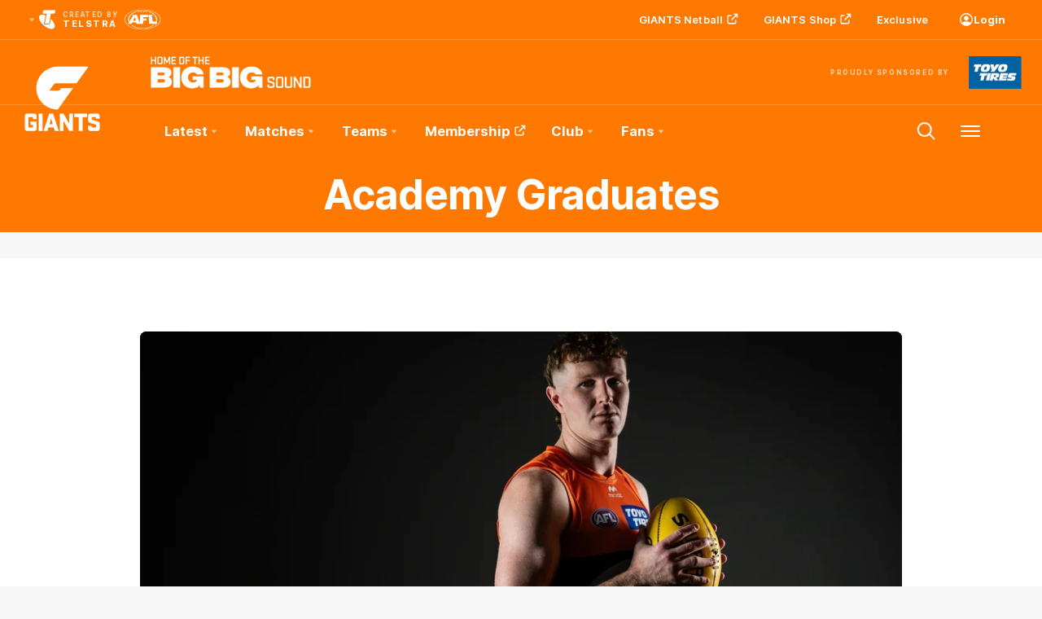

--- FILE ---
content_type: text/html;charset=utf-8
request_url: https://www.gwsgiants.com.au/teams/academy/academy-graduates
body_size: 27631
content:
<!doctype html>
<html lang="en">
<head>
	<meta charset="UTF-8">
	<meta http-equiv="X-UA-Compatible" content="IE=edge,chrome=1">
	<meta name="viewport" content="width=device-width, initial-scale=1">
    <meta name="apple-mobile-web-app-status-bar-style" content="black-translucent">

    <script>window.ADTAGURL_CMSID_BRIGHTCOVE = '2513968'</script>
    <script>window.ADTAGURL_CMSID_OOYALA = '1503'</script>
    <script>window.WATERMARKS_VERSION = '11843'</script>
    <script>window.CLUB_LABEL = 'aflc-gws'</script>
    <script>window.CLUB_ID = '5'</script>
    <script>window.TEAM_ID = '15'</script>
    <script>window.WOMENS_TEAM_ID = '28'</script>
    <script>window.STATS_LEADERS_URL = 'https://www.afl.com.au/stats/leaders'</script>
    <script>window.STATS_PLAYERS_URL = 'https://www.afl.com.au/stats/players'</script>
    <script>window.STATS_COMPARE_PLAYER_URL = 'https://www.afl.com.au/stats/compare'</script>
    <script>
        window.VFL_TEAM_ID = '106';
        if ( window.VFL_TEAM_ID.indexOf( 'VFL_TEAM_ID' ) > -1 ) {
            window.VFL_TEAM_ID = undefined;
        }
    </script>
    <script>
        window.VFLW_TEAM_ID = '132';
        if ( window.VFLW_TEAM_ID.indexOf( 'VFLW_TEAM_ID' ) > -1 ) {
            window.VFLW_TEAM_ID = undefined;
        }
    </script>
    <script>
        window.WAFL_TEAM_ID = '{$WAFL_TEAM_ID$}';
        if ( window.WAFL_TEAM_ID.indexOf( 'WAFL_TEAM_ID' ) > -1 ) {
            window.WAFL_TEAM_ID = undefined;
        }
    </script>
    <script>
        window.SANFL_TEAM_ID = '{$SANFL_TEAM_ID$}';
        if ( window.SANFL_TEAM_ID.indexOf( 'SANFL_TEAM_ID' ) > -1 ) {
            window.SANFL_TEAM_ID = undefined;
        }
    </script>
    <script>window.PLAYER_HEADSHOT_YEAR = '2025'</script>
    <script>
        window.DEFAULT_COMP_ORDER = '{$DEFAULT_COMP_ORDER$}'
        window.LADDER_DEFAULT_COMP_ORDER = '{$LADDER_DEFAULT_COMP_ORDER$}'
        if ( window.DEFAULT_COMP_ORDER.indexOf( 'DEFAULT_COMP_ORDER' ) > -1 ) {
            window.DEFAULT_COMP_ORDER = undefined;
        }
        if ( window.LADDER_DEFAULT_COMP_ORDER.indexOf( 'LADDER_DEFAULT_COMP_ORDER' ) > -1 ) {
            window.LADDER_DEFAULT_COMP_ORDER = undefined;
        }
    </script>

    <link rel="shortcut icon" href="/resources/v5.42.12/i/elements/aflc-gws/favicon.ico" />

    <link rel="apple-touch-icon" href="/resources/v5.42.12/i/elements/aflc-gws/apple-touch-icon.png" />
    <link rel="apple-touch-icon" sizes="57x57" href="/resources/v5.42.12/i/elements/aflc-gws/apple-touch-icon-57x57.png" />
    <link rel="apple-touch-icon" sizes="72x72" href="/resources/v5.42.12/i/elements/aflc-gws/apple-touch-icon-72x72.png" />
    <link rel="apple-touch-icon" sizes="76x76" href="/resources/v5.42.12/i/elements/aflc-gws/apple-touch-icon-76x76.png" />
    <link rel="apple-touch-icon" sizes="114x114" href="/resources/v5.42.12/i/elements/aflc-gws/apple-touch-icon-114x114.png" />
    <link rel="apple-touch-icon" sizes="120x120" href="/resources/v5.42.12/i/elements/aflc-gws/apple-touch-icon-120x120.png" />
    <link rel="apple-touch-icon" sizes="144x144" href="/resources/v5.42.12/i/elements/aflc-gws/apple-touch-icon-144x144.png" />
    <link rel="apple-touch-icon" sizes="152x152" href="/resources/v5.42.12/i/elements/aflc-gws/apple-touch-icon-152x152.png" />

    <meta name="msapplication-navbutton-color" content="#ff7900">
    <meta name="theme-color" content="#ff7900">

    <link rel="preload" as="font" type="font/woff2" href="/resources/v5.42.12/fonts/Inter.var.woff2" crossorigin>
    <link rel="stylesheet" href="/resources/v5.42.12/styles/screen.css" />

    <script>
        window.RESOURCES_VERSION = 'v5.42.12';
        console.info( '%c Version: ' + window.RESOURCES_VERSION + ' ', "background-color: #01285e; color: #ffffff;" )
    </script>
    <script src="/resources/v5.42.12/scripts/main.js" defer></script>
    <script crossorigin src="/resources/v5.42.12/scripts/react.bundle.min.js" defer></script>


    <!-- Service Worker Registration -->
    <script>"serviceWorker"in navigator&&window.addEventListener("load",function(){navigator.serviceWorker.register("/sw.js?resourcesPath=v5.42.12").then(function(e){console.log("ServiceWorker successfully registered with scope: ",e.scope)},function(e){console.error("ServiceWorker registration failed: ",e)})});</script>

    

<script>
    if(!window.PULSE){window.PULSE={};}
    window.PULSE.envPaths = {"label":"gws-prod","domain":["www.gwsgiants.com.au","www.gwsgiants.prod1.aflprod.com","cms.clubs.afl.com.au","exp.gwsgiants.com.au"],"cdn":"/resources/v5.42.12/","api":"//aflapi.gwsgiants.com.au/afl/v2/","aflApi":"//aflapi.gwsgiants.com.au/","aflmContentApi":"//aflapi.afl.com.au/","cfsApi":"https://api.afl.com.au/cfs/afl","cfsCommentary":"//api.afl.com.au/cfs/commentaryFeed","statsPro":"https://api.afl.com.au/statspro","misApi":"//api.afl.com.au","playerImagePath":"//s.afl.com.au/staticfile/AFL%20Tenant/AFL/Players/ChampIDImages","teamId":15,"siteName":"gwsgiants","siteAbbr":"gws","watermarksPath":"/resources/club-watermarks/11843/","clubId":"CD_T1010","clientId":"397ad1a212d5.telstra.gwsgiants-gwsgiants.au","redirectUri":"https://www.gwsgiants.com.au/login","visualPresetValue":"gwsgiants"};
</script>


    
    

























<!-- adding twitter image -->
        
        
        
        

<!-- adding fb image -->
        
        
        
        

<!-- Google Tag Manager -->
<script>
window.addEventListener('DOMContentLoaded',function() {
    (function(w,d,s,l,i){w[l]=w[l]||[];w[l].push({'gtm.start':
    new Date().getTime(),event:'gtm.js'});var f=d.getElementsByTagName(s)[0],
    j=d.createElement(s),dl=l!='dataLayer'?'&l='+l:'';j.async=true;j.src=
    'https://www.googletagmanager.com/gtm.js?id='+i+dl;f.parentNode.insertBefore(j,f);
    })(window,document,'script','dataLayer','GTM-5DM76HP');
});
</script>
<!-- End Google Tag Manager -->

<script src="//assets.adobedtm.com/launch-EN3d02652f91254186bbc3ab768d3098b9.min.js" async></script>
<script src="//www.gwsgiants.com.au/translations/aflc-gws/en.js" charset="UTF-8"></script>


<!-- NewRelic -->
<script type="text/javascript">

;window.NREUM||(NREUM={});NREUM.init={distributed_tracing:{enabled:true},privacy:{cookies_enabled:true}};

window.NREUM||(NREUM={}),__nr_require=function(t,e,n){function r(n){if(!e[n]){var o=e[n]={exports:{}};t[n][0].call(o.exports,function(e){var o=t[n][1][e];return r(o||e)},o,o.exports)}return e[n].exports}if("function"==typeof __nr_require)return __nr_require;for(var o=0;o<n.length;o++)r(n[o]);return r}({1:[function(t,e,n){function r(t){try{s.console&&console.log(t)}catch(e){}}var o,i=t("ee"),a=t(29),s={};try{o=localStorage.getItem("__nr_flags").split(","),console&&"function"==typeof console.log&&(s.console=!0,o.indexOf("dev")!==-1&&(s.dev=!0),o.indexOf("nr_dev")!==-1&&(s.nrDev=!0))}catch(c){}s.nrDev&&i.on("internal-error",function(t){r(t.stack)}),s.dev&&i.on("fn-err",function(t,e,n){r(n.stack)}),s.dev&&(r("NR AGENT IN DEVELOPMENT MODE"),r("flags: "+a(s,function(t,e){return t}).join(", ")))},{}],2:[function(t,e,n){function r(t,e,n,r,s){try{l?l-=1:o(s||new UncaughtException(t,e,n),!0)}catch(f){try{i("ierr",[f,c.now(),!0])}catch(d){}}return"function"==typeof u&&u.apply(this,a(arguments))}function UncaughtException(t,e,n){this.message=t||"Uncaught error with no additional information",this.sourceURL=e,this.line=n}function o(t,e){var n=e?null:c.now();i("err",[t,n])}var i=t("handle"),a=t(30),s=t("ee"),c=t("loader"),f=t("gos"),u=window.onerror,d=!1,p="nr@seenError";if(!c.disabled){var l=0;c.features.err=!0,t(1),window.onerror=r;try{throw new Error}catch(h){"stack"in h&&(t(13),t(12),"addEventListener"in window&&t(6),c.xhrWrappable&&t(14),d=!0)}s.on("fn-start",function(t,e,n){d&&(l+=1)}),s.on("fn-err",function(t,e,n){d&&!n[p]&&(f(n,p,function(){return!0}),this.thrown=!0,o(n))}),s.on("fn-end",function(){d&&!this.thrown&&l>0&&(l-=1)}),s.on("internal-error",function(t){i("ierr",[t,c.now(),!0])})}},{}],3:[function(t,e,n){var r=t("loader");r.disabled||(r.features.ins=!0)},{}],4:[function(t,e,n){function r(){L++,C=g.hash,this[u]=y.now()}function o(){L--,g.hash!==C&&i(0,!0);var t=y.now();this[h]=~~this[h]+t-this[u],this[d]=t}function i(t,e){E.emit("newURL",[""+g,e])}function a(t,e){t.on(e,function(){this[e]=y.now()})}var s="-start",c="-end",f="-body",u="fn"+s,d="fn"+c,p="cb"+s,l="cb"+c,h="jsTime",m="fetch",v="addEventListener",w=window,g=w.location,y=t("loader");if(w[v]&&y.xhrWrappable&&!y.disabled){var x=t(10),b=t(11),E=t(8),R=t(6),O=t(13),S=t(7),N=t(14),M=t(9),P=t("ee"),T=P.get("tracer");t(16),y.features.spa=!0;var C,L=0;P.on(u,r),b.on(p,r),M.on(p,r),P.on(d,o),b.on(l,o),M.on(l,o),P.buffer([u,d,"xhr-done","xhr-resolved"]),R.buffer([u]),O.buffer(["setTimeout"+c,"clearTimeout"+s,u]),N.buffer([u,"new-xhr","send-xhr"+s]),S.buffer([m+s,m+"-done",m+f+s,m+f+c]),E.buffer(["newURL"]),x.buffer([u]),b.buffer(["propagate",p,l,"executor-err","resolve"+s]),T.buffer([u,"no-"+u]),M.buffer(["new-jsonp","cb-start","jsonp-error","jsonp-end"]),a(N,"send-xhr"+s),a(P,"xhr-resolved"),a(P,"xhr-done"),a(S,m+s),a(S,m+"-done"),a(M,"new-jsonp"),a(M,"jsonp-end"),a(M,"cb-start"),E.on("pushState-end",i),E.on("replaceState-end",i),w[v]("hashchange",i,!0),w[v]("load",i,!0),w[v]("popstate",function(){i(0,L>1)},!0)}},{}],5:[function(t,e,n){function r(t){}if(window.performance&&window.performance.timing&&window.performance.getEntriesByType){var o=t("ee"),i=t("handle"),a=t(13),s=t(12),c="learResourceTimings",f="addEventListener",u="resourcetimingbufferfull",d="bstResource",p="resource",l="-start",h="-end",m="fn"+l,v="fn"+h,w="bstTimer",g="pushState",y=t("loader");if(!y.disabled){y.features.stn=!0,t(8),"addEventListener"in window&&t(6);var x=NREUM.o.EV;o.on(m,function(t,e){var n=t[0];n instanceof x&&(this.bstStart=y.now())}),o.on(v,function(t,e){var n=t[0];n instanceof x&&i("bst",[n,e,this.bstStart,y.now()])}),a.on(m,function(t,e,n){this.bstStart=y.now(),this.bstType=n}),a.on(v,function(t,e){i(w,[e,this.bstStart,y.now(),this.bstType])}),s.on(m,function(){this.bstStart=y.now()}),s.on(v,function(t,e){i(w,[e,this.bstStart,y.now(),"requestAnimationFrame"])}),o.on(g+l,function(t){this.time=y.now(),this.startPath=location.pathname+location.hash}),o.on(g+h,function(t){i("bstHist",[location.pathname+location.hash,this.startPath,this.time])}),f in window.performance&&(window.performance["c"+c]?window.performance[f](u,function(t){i(d,[window.performance.getEntriesByType(p)]),window.performance["c"+c]()},!1):window.performance[f]("webkit"+u,function(t){i(d,[window.performance.getEntriesByType(p)]),window.performance["webkitC"+c]()},!1)),document[f]("scroll",r,{passive:!0}),document[f]("keypress",r,!1),document[f]("click",r,!1)}}},{}],6:[function(t,e,n){function r(t){for(var e=t;e&&!e.hasOwnProperty(u);)e=Object.getPrototypeOf(e);e&&o(e)}function o(t){s.inPlace(t,[u,d],"-",i)}function i(t,e){return t[1]}var a=t("ee").get("events"),s=t("wrap-function")(a,!0),c=t("gos"),f=XMLHttpRequest,u="addEventListener",d="removeEventListener";e.exports=a,"getPrototypeOf"in Object?(r(document),r(window),r(f.prototype)):f.prototype.hasOwnProperty(u)&&(o(window),o(f.prototype)),a.on(u+"-start",function(t,e){var n=t[1],r=c(n,"nr@wrapped",function(){function t(){if("function"==typeof n.handleEvent)return n.handleEvent.apply(n,arguments)}var e={object:t,"function":n}[typeof n];return e?s(e,"fn-",null,e.name||"anonymous"):n});this.wrapped=t[1]=r}),a.on(d+"-start",function(t){t[1]=this.wrapped||t[1]})},{}],7:[function(t,e,n){function r(t,e,n){var r=t[e];"function"==typeof r&&(t[e]=function(){var t=i(arguments),e={};o.emit(n+"before-start",[t],e);var a;e[m]&&e[m].dt&&(a=e[m].dt);var s=r.apply(this,t);return o.emit(n+"start",[t,a],s),s.then(function(t){return o.emit(n+"end",[null,t],s),t},function(t){throw o.emit(n+"end",[t],s),t})})}var o=t("ee").get("fetch"),i=t(30),a=t(29);e.exports=o;var s=window,c="fetch-",f=c+"body-",u=["arrayBuffer","blob","json","text","formData"],d=s.Request,p=s.Response,l=s.fetch,h="prototype",m="nr@context";d&&p&&l&&(a(u,function(t,e){r(d[h],e,f),r(p[h],e,f)}),r(s,"fetch",c),o.on(c+"end",function(t,e){var n=this;if(e){var r=e.headers.get("content-length");null!==r&&(n.rxSize=r),o.emit(c+"done",[null,e],n)}else o.emit(c+"done",[t],n)}))},{}],8:[function(t,e,n){var r=t("ee").get("history"),o=t("wrap-function")(r);e.exports=r;var i=window.history&&window.history.constructor&&window.history.constructor.prototype,a=window.history;i&&i.pushState&&i.replaceState&&(a=i),o.inPlace(a,["pushState","replaceState"],"-")},{}],9:[function(t,e,n){function r(t){function e(){c.emit("jsonp-end",[],p),t.removeEventListener("load",e,!1),t.removeEventListener("error",n,!1)}function n(){c.emit("jsonp-error",[],p),c.emit("jsonp-end",[],p),t.removeEventListener("load",e,!1),t.removeEventListener("error",n,!1)}var r=t&&"string"==typeof t.nodeName&&"script"===t.nodeName.toLowerCase();if(r){var o="function"==typeof t.addEventListener;if(o){var a=i(t.src);if(a){var u=s(a),d="function"==typeof u.parent[u.key];if(d){var p={};f.inPlace(u.parent,[u.key],"cb-",p),t.addEventListener("load",e,!1),t.addEventListener("error",n,!1),c.emit("new-jsonp",[t.src],p)}}}}}function o(){return"addEventListener"in window}function i(t){var e=t.match(u);return e?e[1]:null}function a(t,e){var n=t.match(p),r=n[1],o=n[3];return o?a(o,e[r]):e[r]}function s(t){var e=t.match(d);return e&&e.length>=3?{key:e[2],parent:a(e[1],window)}:{key:t,parent:window}}var c=t("ee").get("jsonp"),f=t("wrap-function")(c);if(e.exports=c,o()){var u=/[?&](?:callback|cb)=([^&#]+)/,d=/(.*)\.([^.]+)/,p=/^(\w+)(\.|$)(.*)$/,l=["appendChild","insertBefore","replaceChild"];Node&&Node.prototype&&Node.prototype.appendChild?f.inPlace(Node.prototype,l,"dom-"):(f.inPlace(HTMLElement.prototype,l,"dom-"),f.inPlace(HTMLHeadElement.prototype,l,"dom-"),f.inPlace(HTMLBodyElement.prototype,l,"dom-")),c.on("dom-start",function(t){r(t[0])})}},{}],10:[function(t,e,n){var r=t("ee").get("mutation"),o=t("wrap-function")(r),i=NREUM.o.MO;e.exports=r,i&&(window.MutationObserver=function(t){return this instanceof i?new i(o(t,"fn-")):i.apply(this,arguments)},MutationObserver.prototype=i.prototype)},{}],11:[function(t,e,n){function r(t){var e=i.context(),n=s(t,"executor-",e,null,!1),r=new f(n);return i.context(r).getCtx=function(){return e},r}var o=t("wrap-function"),i=t("ee").get("promise"),a=t("ee").getOrSetContext,s=o(i),c=t(29),f=NREUM.o.PR;e.exports=i,f&&(window.Promise=r,["all","race"].forEach(function(t){var e=f[t];f[t]=function(n){function r(t){return function(){i.emit("propagate",[null,!o],a,!1,!1),o=o||!t}}var o=!1;c(n,function(e,n){Promise.resolve(n).then(r("all"===t),r(!1))});var a=e.apply(f,arguments),s=f.resolve(a);return s}}),["resolve","reject"].forEach(function(t){var e=f[t];f[t]=function(t){var n=e.apply(f,arguments);return t!==n&&i.emit("propagate",[t,!0],n,!1,!1),n}}),f.prototype["catch"]=function(t){return this.then(null,t)},f.prototype=Object.create(f.prototype,{constructor:{value:r}}),c(Object.getOwnPropertyNames(f),function(t,e){try{r[e]=f[e]}catch(n){}}),o.wrapInPlace(f.prototype,"then",function(t){return function(){var e=this,n=o.argsToArray.apply(this,arguments),r=a(e);r.promise=e,n[0]=s(n[0],"cb-",r,null,!1),n[1]=s(n[1],"cb-",r,null,!1);var c=t.apply(this,n);return r.nextPromise=c,i.emit("propagate",[e,!0],c,!1,!1),c}}),i.on("executor-start",function(t){t[0]=s(t[0],"resolve-",this,null,!1),t[1]=s(t[1],"resolve-",this,null,!1)}),i.on("executor-err",function(t,e,n){t[1](n)}),i.on("cb-end",function(t,e,n){i.emit("propagate",[n,!0],this.nextPromise,!1,!1)}),i.on("propagate",function(t,e,n){this.getCtx&&!e||(this.getCtx=function(){if(t instanceof Promise)var e=i.context(t);return e&&e.getCtx?e.getCtx():this})}),r.toString=function(){return""+f})},{}],12:[function(t,e,n){var r=t("ee").get("raf"),o=t("wrap-function")(r),i="equestAnimationFrame";e.exports=r,o.inPlace(window,["r"+i,"mozR"+i,"webkitR"+i,"msR"+i],"raf-"),r.on("raf-start",function(t){t[0]=o(t[0],"fn-")})},{}],13:[function(t,e,n){function r(t,e,n){t[0]=a(t[0],"fn-",null,n)}function o(t,e,n){this.method=n,this.timerDuration=isNaN(t[1])?0:+t[1],t[0]=a(t[0],"fn-",this,n)}var i=t("ee").get("timer"),a=t("wrap-function")(i),s="setTimeout",c="setInterval",f="clearTimeout",u="-start",d="-";e.exports=i,a.inPlace(window,[s,"setImmediate"],s+d),a.inPlace(window,[c],c+d),a.inPlace(window,[f,"clearImmediate"],f+d),i.on(c+u,r),i.on(s+u,o)},{}],14:[function(t,e,n){function r(t,e){d.inPlace(e,["onreadystatechange"],"fn-",s)}function o(){var t=this,e=u.context(t);t.readyState>3&&!e.resolved&&(e.resolved=!0,u.emit("xhr-resolved",[],t)),d.inPlace(t,g,"fn-",s)}function i(t){y.push(t),h&&(b?b.then(a):v?v(a):(E=-E,R.data=E))}function a(){for(var t=0;t<y.length;t++)r([],y[t]);y.length&&(y=[])}function s(t,e){return e}function c(t,e){for(var n in t)e[n]=t[n];return e}t(6);var f=t("ee"),u=f.get("xhr"),d=t("wrap-function")(u),p=NREUM.o,l=p.XHR,h=p.MO,m=p.PR,v=p.SI,w="readystatechange",g=["onload","onerror","onabort","onloadstart","onloadend","onprogress","ontimeout"],y=[];e.exports=u;var x=window.XMLHttpRequest=function(t){var e=new l(t);try{u.emit("new-xhr",[e],e),e.addEventListener(w,o,!1)}catch(n){try{u.emit("internal-error",[n])}catch(r){}}return e};if(c(l,x),x.prototype=l.prototype,d.inPlace(x.prototype,["open","send"],"-xhr-",s),u.on("send-xhr-start",function(t,e){r(t,e),i(e)}),u.on("open-xhr-start",r),h){var b=m&&m.resolve();if(!v&&!m){var E=1,R=document.createTextNode(E);new h(a).observe(R,{characterData:!0})}}else f.on("fn-end",function(t){t[0]&&t[0].type===w||a()})},{}],15:[function(t,e,n){function r(t){if(!s(t))return null;var e=window.NREUM;if(!e.loader_config)return null;var n=(e.loader_config.accountID||"").toString()||null,r=(e.loader_config.agentID||"").toString()||null,f=(e.loader_config.trustKey||"").toString()||null;if(!n||!r)return null;var h=l.generateSpanId(),m=l.generateTraceId(),v=Date.now(),w={spanId:h,traceId:m,timestamp:v};return(t.sameOrigin||c(t)&&p())&&(w.traceContextParentHeader=o(h,m),w.traceContextStateHeader=i(h,v,n,r,f)),(t.sameOrigin&&!u()||!t.sameOrigin&&c(t)&&d())&&(w.newrelicHeader=a(h,m,v,n,r,f)),w}function o(t,e){return"00-"+e+"-"+t+"-01"}function i(t,e,n,r,o){var i=0,a="",s=1,c="",f="";return o+"@nr="+i+"-"+s+"-"+n+"-"+r+"-"+t+"-"+a+"-"+c+"-"+f+"-"+e}function a(t,e,n,r,o,i){var a="btoa"in window&&"function"==typeof window.btoa;if(!a)return null;var s={v:[0,1],d:{ty:"Browser",ac:r,ap:o,id:t,tr:e,ti:n}};return i&&r!==i&&(s.d.tk=i),btoa(JSON.stringify(s))}function s(t){return f()&&c(t)}function c(t){var e=!1,n={};if("init"in NREUM&&"distributed_tracing"in NREUM.init&&(n=NREUM.init.distributed_tracing),t.sameOrigin)e=!0;else if(n.allowed_origins instanceof Array)for(var r=0;r<n.allowed_origins.length;r++){var o=h(n.allowed_origins[r]);if(t.hostname===o.hostname&&t.protocol===o.protocol&&t.port===o.port){e=!0;break}}return e}function f(){return"init"in NREUM&&"distributed_tracing"in NREUM.init&&!!NREUM.init.distributed_tracing.enabled}function u(){return"init"in NREUM&&"distributed_tracing"in NREUM.init&&!!NREUM.init.distributed_tracing.exclude_newrelic_header}function d(){return"init"in NREUM&&"distributed_tracing"in NREUM.init&&NREUM.init.distributed_tracing.cors_use_newrelic_header!==!1}function p(){return"init"in NREUM&&"distributed_tracing"in NREUM.init&&!!NREUM.init.distributed_tracing.cors_use_tracecontext_headers}var l=t(26),h=t(17);e.exports={generateTracePayload:r,shouldGenerateTrace:s}},{}],16:[function(t,e,n){function r(t){var e=this.params,n=this.metrics;if(!this.ended){this.ended=!0;for(var r=0;r<p;r++)t.removeEventListener(d[r],this.listener,!1);e.aborted||(n.duration=a.now()-this.startTime,this.loadCaptureCalled||4!==t.readyState?null==e.status&&(e.status=0):i(this,t),n.cbTime=this.cbTime,u.emit("xhr-done",[t],t),s("xhr",[e,n,this.startTime]))}}function o(t,e){var n=c(e),r=t.params;r.host=n.hostname+":"+n.port,r.pathname=n.pathname,t.parsedOrigin=n,t.sameOrigin=n.sameOrigin}function i(t,e){t.params.status=e.status;var n=v(e,t.lastSize);if(n&&(t.metrics.rxSize=n),t.sameOrigin){var r=e.getResponseHeader("X-NewRelic-App-Data");r&&(t.params.cat=r.split(", ").pop())}t.loadCaptureCalled=!0}var a=t("loader");if(a.xhrWrappable&&!a.disabled){var s=t("handle"),c=t(17),f=t(15).generateTracePayload,u=t("ee"),d=["load","error","abort","timeout"],p=d.length,l=t("id"),h=t(22),m=t(21),v=t(18),w=NREUM.o.REQ,g=window.XMLHttpRequest;a.features.xhr=!0,t(14),t(7),u.on("new-xhr",function(t){var e=this;e.totalCbs=0,e.called=0,e.cbTime=0,e.end=r,e.ended=!1,e.xhrGuids={},e.lastSize=null,e.loadCaptureCalled=!1,e.params=this.params||{},e.metrics=this.metrics||{},t.addEventListener("load",function(n){i(e,t)},!1),h&&(h>34||h<10)||window.opera||t.addEventListener("progress",function(t){e.lastSize=t.loaded},!1)}),u.on("open-xhr-start",function(t){this.params={method:t[0]},o(this,t[1]),this.metrics={}}),u.on("open-xhr-end",function(t,e){"loader_config"in NREUM&&"xpid"in NREUM.loader_config&&this.sameOrigin&&e.setRequestHeader("X-NewRelic-ID",NREUM.loader_config.xpid);var n=f(this.parsedOrigin);if(n){var r=!1;n.newrelicHeader&&(e.setRequestHeader("newrelic",n.newrelicHeader),r=!0),n.traceContextParentHeader&&(e.setRequestHeader("traceparent",n.traceContextParentHeader),n.traceContextStateHeader&&e.setRequestHeader("tracestate",n.traceContextStateHeader),r=!0),r&&(this.dt=n)}}),u.on("send-xhr-start",function(t,e){var n=this.metrics,r=t[0],o=this;if(n&&r){var i=m(r);i&&(n.txSize=i)}this.startTime=a.now(),this.listener=function(t){try{"abort"!==t.type||o.loadCaptureCalled||(o.params.aborted=!0),("load"!==t.type||o.called===o.totalCbs&&(o.onloadCalled||"function"!=typeof e.onload))&&o.end(e)}catch(n){try{u.emit("internal-error",[n])}catch(r){}}};for(var s=0;s<p;s++)e.addEventListener(d[s],this.listener,!1)}),u.on("xhr-cb-time",function(t,e,n){this.cbTime+=t,e?this.onloadCalled=!0:this.called+=1,this.called!==this.totalCbs||!this.onloadCalled&&"function"==typeof n.onload||this.end(n)}),u.on("xhr-load-added",function(t,e){var n=""+l(t)+!!e;this.xhrGuids&&!this.xhrGuids[n]&&(this.xhrGuids[n]=!0,this.totalCbs+=1)}),u.on("xhr-load-removed",function(t,e){var n=""+l(t)+!!e;this.xhrGuids&&this.xhrGuids[n]&&(delete this.xhrGuids[n],this.totalCbs-=1)}),u.on("addEventListener-end",function(t,e){e instanceof g&&"load"===t[0]&&u.emit("xhr-load-added",[t[1],t[2]],e)}),u.on("removeEventListener-end",function(t,e){e instanceof g&&"load"===t[0]&&u.emit("xhr-load-removed",[t[1],t[2]],e)}),u.on("fn-start",function(t,e,n){e instanceof g&&("onload"===n&&(this.onload=!0),("load"===(t[0]&&t[0].type)||this.onload)&&(this.xhrCbStart=a.now()))}),u.on("fn-end",function(t,e){this.xhrCbStart&&u.emit("xhr-cb-time",[a.now()-this.xhrCbStart,this.onload,e],e)}),u.on("fetch-before-start",function(t){function e(t,e){var n=!1;return e.newrelicHeader&&(t.set("newrelic",e.newrelicHeader),n=!0),e.traceContextParentHeader&&(t.set("traceparent",e.traceContextParentHeader),e.traceContextStateHeader&&t.set("tracestate",e.traceContextStateHeader),n=!0),n}var n,r=t[1]||{};"string"==typeof t[0]?n=t[0]:t[0]&&t[0].url?n=t[0].url:window.URL&&t[0]&&t[0]instanceof URL&&(n=t[0].href),n&&(this.parsedOrigin=c(n),this.sameOrigin=this.parsedOrigin.sameOrigin);var o=f(this.parsedOrigin);if(o&&(o.newrelicHeader||o.traceContextParentHeader))if("string"==typeof t[0]||window.URL&&t[0]&&t[0]instanceof URL){var i={};for(var a in r)i[a]=r[a];i.headers=new Headers(r.headers||{}),e(i.headers,o)&&(this.dt=o),t.length>1?t[1]=i:t.push(i)}else t[0]&&t[0].headers&&e(t[0].headers,o)&&(this.dt=o)}),u.on("fetch-start",function(t,e){this.params={},this.metrics={},this.startTime=a.now(),t.length>=1&&(this.target=t[0]),t.length>=2&&(this.opts=t[1]);var n,r=this.opts||{},i=this.target;"string"==typeof i?n=i:"object"==typeof i&&i instanceof w?n=i.url:window.URL&&"object"==typeof i&&i instanceof URL&&(n=i.href),o(this,n);var s=(""+(i&&i instanceof w&&i.method||r.method||"GET")).toUpperCase();this.params.method=s,this.txSize=m(r.body)||0}),u.on("fetch-done",function(t,e){this.params||(this.params={}),this.params.status=e?e.status:0;var n;"string"==typeof this.rxSize&&this.rxSize.length>0&&(n=+this.rxSize);var r={txSize:this.txSize,rxSize:n,duration:a.now()-this.startTime};s("xhr",[this.params,r,this.startTime])})}},{}],17:[function(t,e,n){var r={};e.exports=function(t){if(t in r)return r[t];var e=document.createElement("a"),n=window.location,o={};e.href=t,o.port=e.port;var i=e.href.split("://");!o.port&&i[1]&&(o.port=i[1].split("/")[0].split("@").pop().split(":")[1]),o.port&&"0"!==o.port||(o.port="https"===i[0]?"443":"80"),o.hostname=e.hostname||n.hostname,o.pathname=e.pathname,o.protocol=i[0],"/"!==o.pathname.charAt(0)&&(o.pathname="/"+o.pathname);var a=!e.protocol||":"===e.protocol||e.protocol===n.protocol,s=e.hostname===document.domain&&e.port===n.port;return o.sameOrigin=a&&(!e.hostname||s),"/"===o.pathname&&(r[t]=o),o}},{}],18:[function(t,e,n){function r(t,e){var n=t.responseType;return"json"===n&&null!==e?e:"arraybuffer"===n||"blob"===n||"json"===n?o(t.response):"text"===n||""===n||void 0===n?o(t.responseText):void 0}var o=t(21);e.exports=r},{}],19:[function(t,e,n){function r(){}function o(t,e,n){return function(){return i(t,[f.now()].concat(s(arguments)),e?null:this,n),e?void 0:this}}var i=t("handle"),a=t(29),s=t(30),c=t("ee").get("tracer"),f=t("loader"),u=NREUM;"undefined"==typeof window.newrelic&&(newrelic=u);var d=["setPageViewName","setCustomAttribute","setErrorHandler","finished","addToTrace","inlineHit","addRelease"],p="api-",l=p+"ixn-";a(d,function(t,e){u[e]=o(p+e,!0,"api")}),u.addPageAction=o(p+"addPageAction",!0),u.setCurrentRouteName=o(p+"routeName",!0),e.exports=newrelic,u.interaction=function(){return(new r).get()};var h=r.prototype={createTracer:function(t,e){var n={},r=this,o="function"==typeof e;return i(l+"tracer",[f.now(),t,n],r),function(){if(c.emit((o?"":"no-")+"fn-start",[f.now(),r,o],n),o)try{return e.apply(this,arguments)}catch(t){throw c.emit("fn-err",[arguments,this,t],n),t}finally{c.emit("fn-end",[f.now()],n)}}}};a("actionText,setName,setAttribute,save,ignore,onEnd,getContext,end,get".split(","),function(t,e){h[e]=o(l+e)}),newrelic.noticeError=function(t,e){"string"==typeof t&&(t=new Error(t)),i("err",[t,f.now(),!1,e])}},{}],20:[function(t,e,n){function r(t){if(NREUM.init){for(var e=NREUM.init,n=t.split("."),r=0;r<n.length-1;r++)if(e=e[n[r]],"object"!=typeof e)return;return e=e[n[n.length-1]]}}e.exports={getConfiguration:r}},{}],21:[function(t,e,n){e.exports=function(t){if("string"==typeof t&&t.length)return t.length;if("object"==typeof t){if("undefined"!=typeof ArrayBuffer&&t instanceof ArrayBuffer&&t.byteLength)return t.byteLength;if("undefined"!=typeof Blob&&t instanceof Blob&&t.size)return t.size;if(!("undefined"!=typeof FormData&&t instanceof FormData))try{return JSON.stringify(t).length}catch(e){return}}}},{}],22:[function(t,e,n){var r=0,o=navigator.userAgent.match(/Firefox[\/\s](\d+\.\d+)/);o&&(r=+o[1]),e.exports=r},{}],23:[function(t,e,n){function r(){return s.exists&&performance.now?Math.round(performance.now()):(i=Math.max((new Date).getTime(),i))-a}function o(){return i}var i=(new Date).getTime(),a=i,s=t(31);e.exports=r,e.exports.offset=a,e.exports.getLastTimestamp=o},{}],24:[function(t,e,n){function r(t){return!(!t||!t.protocol||"file:"===t.protocol)}e.exports=r},{}],25:[function(t,e,n){function r(t,e){var n=t.getEntries();n.forEach(function(t){"first-paint"===t.name?d("timing",["fp",Math.floor(t.startTime)]):"first-contentful-paint"===t.name&&d("timing",["fcp",Math.floor(t.startTime)])})}function o(t,e){var n=t.getEntries();n.length>0&&d("lcp",[n[n.length-1]])}function i(t){t.getEntries().forEach(function(t){t.hadRecentInput||d("cls",[t])})}function a(t){if(t instanceof h&&!v){var e=Math.round(t.timeStamp),n={type:t.type};e<=p.now()?n.fid=p.now()-e:e>p.offset&&e<=Date.now()?(e-=p.offset,n.fid=p.now()-e):e=p.now(),v=!0,d("timing",["fi",e,n])}}function s(t){"hidden"===t&&d("pageHide",[p.now()])}if(!("init"in NREUM&&"page_view_timing"in NREUM.init&&"enabled"in NREUM.init.page_view_timing&&NREUM.init.page_view_timing.enabled===!1)){var c,f,u,d=t("handle"),p=t("loader"),l=t(28),h=NREUM.o.EV;if("PerformanceObserver"in window&&"function"==typeof window.PerformanceObserver){c=new PerformanceObserver(r);try{c.observe({entryTypes:["paint"]})}catch(m){}f=new PerformanceObserver(o);try{f.observe({entryTypes:["largest-contentful-paint"]})}catch(m){}u=new PerformanceObserver(i);try{u.observe({type:"layout-shift",buffered:!0})}catch(m){}}if("addEventListener"in document){var v=!1,w=["click","keydown","mousedown","pointerdown","touchstart"];w.forEach(function(t){document.addEventListener(t,a,!1)})}l(s)}},{}],26:[function(t,e,n){function r(){function t(){return e?15&e[n++]:16*Math.random()|0}var e=null,n=0,r=window.crypto||window.msCrypto;r&&r.getRandomValues&&(e=r.getRandomValues(new Uint8Array(31)));for(var o,i="xxxxxxxx-xxxx-4xxx-yxxx-xxxxxxxxxxxx",a="",s=0;s<i.length;s++)o=i[s],"x"===o?a+=t().toString(16):"y"===o?(o=3&t()|8,a+=o.toString(16)):a+=o;return a}function o(){return a(16)}function i(){return a(32)}function a(t){function e(){return n?15&n[r++]:16*Math.random()|0}var n=null,r=0,o=window.crypto||window.msCrypto;o&&o.getRandomValues&&Uint8Array&&(n=o.getRandomValues(new Uint8Array(31)));for(var i=[],a=0;a<t;a++)i.push(e().toString(16));return i.join("")}e.exports={generateUuid:r,generateSpanId:o,generateTraceId:i}},{}],27:[function(t,e,n){function r(t,e){if(!o)return!1;if(t!==o)return!1;if(!e)return!0;if(!i)return!1;for(var n=i.split("."),r=e.split("."),a=0;a<r.length;a++)if(r[a]!==n[a])return!1;return!0}var o=null,i=null,a=/Version\/(\S+)\s+Safari/;if(navigator.userAgent){var s=navigator.userAgent,c=s.match(a);c&&s.indexOf("Chrome")===-1&&s.indexOf("Chromium")===-1&&(o="Safari",i=c[1])}e.exports={agent:o,version:i,match:r}},{}],28:[function(t,e,n){function r(t){function e(){t(a&&document[a]?document[a]:document[o]?"hidden":"visible")}"addEventListener"in document&&i&&document.addEventListener(i,e,!1)}e.exports=r;var o,i,a;"undefined"!=typeof document.hidden?(o="hidden",i="visibilitychange",a="visibilityState"):"undefined"!=typeof document.msHidden?(o="msHidden",i="msvisibilitychange"):"undefined"!=typeof document.webkitHidden&&(o="webkitHidden",i="webkitvisibilitychange",a="webkitVisibilityState")},{}],29:[function(t,e,n){function r(t,e){var n=[],r="",i=0;for(r in t)o.call(t,r)&&(n[i]=e(r,t[r]),i+=1);return n}var o=Object.prototype.hasOwnProperty;e.exports=r},{}],30:[function(t,e,n){function r(t,e,n){e||(e=0),"undefined"==typeof n&&(n=t?t.length:0);for(var r=-1,o=n-e||0,i=Array(o<0?0:o);++r<o;)i[r]=t[e+r];return i}e.exports=r},{}],31:[function(t,e,n){e.exports={exists:"undefined"!=typeof window.performance&&window.performance.timing&&"undefined"!=typeof window.performance.timing.navigationStart}},{}],ee:[function(t,e,n){function r(){}function o(t){function e(t){return t&&t instanceof r?t:t?f(t,c,a):a()}function n(n,r,o,i,a){if(a!==!1&&(a=!0),!l.aborted||i){t&&a&&t(n,r,o);for(var s=e(o),c=m(n),f=c.length,u=0;u<f;u++)c[u].apply(s,r);var p=d[y[n]];return p&&p.push([x,n,r,s]),s}}function i(t,e){g[t]=m(t).concat(e)}function h(t,e){var n=g[t];if(n)for(var r=0;r<n.length;r++)n[r]===e&&n.splice(r,1)}function m(t){return g[t]||[]}function v(t){return p[t]=p[t]||o(n)}function w(t,e){l.aborted||u(t,function(t,n){e=e||"feature",y[n]=e,e in d||(d[e]=[])})}var g={},y={},x={on:i,addEventListener:i,removeEventListener:h,emit:n,get:v,listeners:m,context:e,buffer:w,abort:s,aborted:!1};return x}function i(t){return f(t,c,a)}function a(){return new r}function s(){(d.api||d.feature)&&(l.aborted=!0,d=l.backlog={})}var c="nr@context",f=t("gos"),u=t(29),d={},p={},l=e.exports=o();e.exports.getOrSetContext=i,l.backlog=d},{}],gos:[function(t,e,n){function r(t,e,n){if(o.call(t,e))return t[e];var r=n();if(Object.defineProperty&&Object.keys)try{return Object.defineProperty(t,e,{value:r,writable:!0,enumerable:!1}),r}catch(i){}return t[e]=r,r}var o=Object.prototype.hasOwnProperty;e.exports=r},{}],handle:[function(t,e,n){function r(t,e,n,r){o.buffer([t],r),o.emit(t,e,n)}var o=t("ee").get("handle");e.exports=r,r.ee=o},{}],id:[function(t,e,n){function r(t){var e=typeof t;return!t||"object"!==e&&"function"!==e?-1:t===window?0:a(t,i,function(){return o++})}var o=1,i="nr@id",a=t("gos");e.exports=r},{}],loader:[function(t,e,n){function r(){if(!S++){var t=O.info=NREUM.info,e=m.getElementsByTagName("script")[0];if(setTimeout(f.abort,3e4),!(t&&t.licenseKey&&t.applicationID&&e))return f.abort();c(E,function(e,n){t[e]||(t[e]=n)});var n=a();s("mark",["onload",n+O.offset],null,"api"),s("timing",["load",n]);var r=m.createElement("script");0===t.agent.indexOf("http://")||0===t.agent.indexOf("https://")?r.src=t.agent:r.src=l+"://"+t.agent,e.parentNode.insertBefore(r,e)}}function o(){"complete"===m.readyState&&i()}function i(){s("mark",["domContent",a()+O.offset],null,"api")}var a=t(23),s=t("handle"),c=t(29),f=t("ee"),u=t(27),d=t(24),p=t(20),l=p.getConfiguration("ssl")===!1?"http":"https",h=window,m=h.document,v="addEventListener",w="attachEvent",g=h.XMLHttpRequest,y=g&&g.prototype,x=!d(h.location);NREUM.o={ST:setTimeout,SI:h.setImmediate,CT:clearTimeout,XHR:g,REQ:h.Request,EV:h.Event,PR:h.Promise,MO:h.MutationObserver};var b=""+location,E={beacon:"bam.nr-data.net",errorBeacon:"bam.nr-data.net",agent:"js-agent.newrelic.com/nr-spa-1210.min.js"},R=g&&y&&y[v]&&!/CriOS/.test(navigator.userAgent),O=e.exports={offset:a.getLastTimestamp(),now:a,origin:b,features:{},xhrWrappable:R,userAgent:u,disabled:x};if(!x){t(19),t(25),m[v]?(m[v]("DOMContentLoaded",i,!1),h[v]("load",r,!1)):(m[w]("onreadystatechange",o),h[w]("onload",r)),s("mark",["firstbyte",a.getLastTimestamp()],null,"api");var S=0}},{}],"wrap-function":[function(t,e,n){function r(t,e){function n(e,n,r,c,f){function nrWrapper(){var i,a,u,p;try{a=this,i=d(arguments),u="function"==typeof r?r(i,a):r||{}}catch(l){o([l,"",[i,a,c],u],t)}s(n+"start",[i,a,c],u,f);try{return p=e.apply(a,i)}catch(h){throw s(n+"err",[i,a,h],u,f),h}finally{s(n+"end",[i,a,p],u,f)}}return a(e)?e:(n||(n=""),nrWrapper[p]=e,i(e,nrWrapper,t),nrWrapper)}function r(t,e,r,o,i){r||(r="");var s,c,f,u="-"===r.charAt(0);for(f=0;f<e.length;f++)c=e[f],s=t[c],a(s)||(t[c]=n(s,u?c+r:r,o,c,i))}function s(n,r,i,a){if(!h||e){var s=h;h=!0;try{t.emit(n,r,i,e,a)}catch(c){o([c,n,r,i],t)}h=s}}return t||(t=u),n.inPlace=r,n.flag=p,n}function o(t,e){e||(e=u);try{e.emit("internal-error",t)}catch(n){}}function i(t,e,n){if(Object.defineProperty&&Object.keys)try{var r=Object.keys(t);return r.forEach(function(n){Object.defineProperty(e,n,{get:function(){return t[n]},set:function(e){return t[n]=e,e}})}),e}catch(i){o([i],n)}for(var a in t)l.call(t,a)&&(e[a]=t[a]);return e}function a(t){return!(t&&t instanceof Function&&t.apply&&!t[p])}function s(t,e){var n=e(t);return n[p]=t,i(t,n,u),n}function c(t,e,n){var r=t[e];t[e]=s(r,n)}function f(){for(var t=arguments.length,e=new Array(t),n=0;n<t;++n)e[n]=arguments[n];return e}var u=t("ee"),d=t(30),p="nr@original",l=Object.prototype.hasOwnProperty,h=!1;e.exports=r,e.exports.wrapFunction=s,e.exports.wrapInPlace=c,e.exports.argsToArray=f},{}]},{},["loader",2,16,5,3,4]);

;NREUM.loader_config={accountID:"2937248",trustKey:"798156",agentID:"1120113912",licenseKey:"NRJS-a1bf724b7b85f1f5adf",applicationID:"1120113912"}

;NREUM.info={beacon:"bam.nr-data.net",errorBeacon:"bam.nr-data.net",licenseKey:"NRJS-a1bf724b7b85f1f5adf",applicationID:"1120113912",sa:1}

</script>
<!-- End NewRelic -->

    <meta name="twitter:app:id:iphone" content="510616554"/>
<meta name="twitter:app:url:iphone" content="https://itunes.apple.com/au/app/giants/id510616554?mt=8"/>
<meta name="twitter:image" content="https://resources.gwsgiants.com.au/photo-resources/2019/12/05/23c36f03-eda8-455f-9eca-75a6eb0db52f/afl-logo.png?width=1024&height=512"/>
<meta property="og:image:height" content="630"/>
<meta name="description" content="A list of GIANTS Academy players who have graduated to an AFL list by being drafted in the National, Rookie and/or Pre-season drafts."/>
<meta name="twitter:app:name:iphone" content="GWS Giants Official App"/>
<meta name="twitter:image:width" content="1024"/>
<meta name="twitter:account_id" content="119617321"/>
<meta property="og:description" content="A list of GIANTS Academy players who have graduated to an AFL list by being drafted in the National, Rookie and/or Pre-season drafts."/>
<meta name="twitter:title" content="GIANTS Academy Graduates"/>
<meta name="twitter:app:url:ipad" content="https://itunes.apple.com/au/app/giants/id510616554?mt=8"/>
<meta name="twitter:app:id:ipad" content="510616554"/>
<meta name="twitter:card" content="summary_large_image"/>
<meta name="twitter:url" content="https://www.gwsgiants.com.au/teams/academy/academy-graduates"/>
<meta name="twitter:image:height" content="512"/>
<meta property="og:image" content="https://resources.gwsgiants.com.au/photo-resources/2019/12/05/23c36f03-eda8-455f-9eca-75a6eb0db52f/afl-logo.png?width=1200&height=630"/>
<title>GIANTS Academy Graduates</title>
<meta name="apple-itunes-app" content="app-id=510616554"/>
<meta name="twitter:app:name:ipad" content="GWS Giants Official App"/>
<meta property="fb:app_id" content="188526237899395"/>
<meta property="og:image:width" content="1200"/>
<meta property="og:type" content="website"/>
<meta property="og:image:type" content="image/jpeg"/>
<meta property="og:site_name" content="gwsgiants.com.au"/>
<meta name="twitter:site" content="@GWSGiants"/>
<meta name="twitter:description" content="A list of GIANTS Academy players who have graduated to an AFL list by being drafted in the National, Rookie and/or Pre-season drafts."/>
<meta name="twitter:app:name:googleplay" content="GWS Giants Official App"/>
<meta name="twitter:app:id:googleplay" content="com.afl.afl_gws.android"/>
<meta name="google-play-app" content="app-id=com.afl.afl_gws.android"/>
<meta property="og:url" content="https://www.gwsgiants.com.au/teams/academy/academy-graduates"/>
<meta property="og:title" content="GIANTS Academy Graduates"/>
<meta name="twitter:app:url:googleplay" content="https://play.google.com/store/apps/details?id=com.afl.afl_gws.android"/>


<script>(window.BOOMR_mq=window.BOOMR_mq||[]).push(["addVar",{"rua.upush":"false","rua.cpush":"false","rua.upre":"false","rua.cpre":"false","rua.uprl":"false","rua.cprl":"false","rua.cprf":"false","rua.trans":"","rua.cook":"false","rua.ims":"false","rua.ufprl":"false","rua.cfprl":"false","rua.isuxp":"false","rua.texp":"norulematch","rua.ceh":"false","rua.ueh":"false","rua.ieh.st":"0"}]);</script>
                              <script>!function(a){var e="https://s.go-mpulse.net/boomerang/",t="addEventListener";if("False"=="True")a.BOOMR_config=a.BOOMR_config||{},a.BOOMR_config.PageParams=a.BOOMR_config.PageParams||{},a.BOOMR_config.PageParams.pci=!0,e="https://s2.go-mpulse.net/boomerang/";if(window.BOOMR_API_key="P9N6U-YBHXA-2LJ9W-R9QS4-KPUND",function(){function n(e){a.BOOMR_onload=e&&e.timeStamp||(new Date).getTime()}if(!a.BOOMR||!a.BOOMR.version&&!a.BOOMR.snippetExecuted){a.BOOMR=a.BOOMR||{},a.BOOMR.snippetExecuted=!0;var i,_,o,r=document.createElement("iframe");if(a[t])a[t]("load",n,!1);else if(a.attachEvent)a.attachEvent("onload",n);r.src="javascript:void(0)",r.title="",r.role="presentation",(r.frameElement||r).style.cssText="width:0;height:0;border:0;display:none;",o=document.getElementsByTagName("script")[0],o.parentNode.insertBefore(r,o);try{_=r.contentWindow.document}catch(O){i=document.domain,r.src="javascript:var d=document.open();d.domain='"+i+"';void(0);",_=r.contentWindow.document}_.open()._l=function(){var a=this.createElement("script");if(i)this.domain=i;a.id="boomr-if-as",a.src=e+"P9N6U-YBHXA-2LJ9W-R9QS4-KPUND",BOOMR_lstart=(new Date).getTime(),this.body.appendChild(a)},_.write("<bo"+'dy onload="document._l();">'),_.close()}}(),"".length>0)if(a&&"performance"in a&&a.performance&&"function"==typeof a.performance.setResourceTimingBufferSize)a.performance.setResourceTimingBufferSize();!function(){if(BOOMR=a.BOOMR||{},BOOMR.plugins=BOOMR.plugins||{},!BOOMR.plugins.AK){var e=""=="true"?1:0,t="",n="aod4atixf5ene2ljm5ta-f-b829d8971-clientnsv4-s.akamaihd.net",i="false"=="true"?2:1,_={"ak.v":"39","ak.cp":"946137","ak.ai":parseInt("607577",10),"ak.ol":"0","ak.cr":9,"ak.ipv":4,"ak.proto":"h2","ak.rid":"3bccf136","ak.r":48713,"ak.a2":e,"ak.m":"dscr","ak.n":"ff","ak.bpcip":"3.135.192.0","ak.cport":41298,"ak.gh":"23.46.51.54","ak.quicv":"","ak.tlsv":"tls1.3","ak.0rtt":"","ak.0rtt.ed":"","ak.csrc":"-","ak.acc":"","ak.t":"1768515430","ak.ak":"hOBiQwZUYzCg5VSAfCLimQ==Pvyv7jLgzUS3QIgE3Ku8t3s1k2/GJL+D1cXXtNOOscuJ+WrLNOTu1GybCHu4mdSXR5R/QZ4tiLWOM5AK9JOiQdQtFAhMDQFxUOFzuSNUYCPc20qOXhsiHJBGKMrZGErmzL3jSQjE+3adQCCoOe/NDGEUFPSA2MJ4YkXS+y5kPl08oolO04LSirGgAFA0Rp51LuM/b0Kfaaf+ODWdrlDIa40I3+Y1h+RFED+ijSU2JQr2iwlnaKqbSiSR0CFFqyFAbV47NwBooSmzDsqaLhs7Y8N8jwMI5SrGfAI/e4JzMEhseU3wVIHVNnUv406JmhK9ObrFVs3kfCWniqyntZT1z1jXOMwBzUCePFGF6Eq0jSMpRdsfCM4cFvmO9mWmQ5Ff353aSJVv4ZPoPhfy0TrcLLFyVnBPkisoRQfX1s02Py4=","ak.pv":"142","ak.dpoabenc":"","ak.tf":i};if(""!==t)_["ak.ruds"]=t;var o={i:!1,av:function(e){var t="http.initiator";if(e&&(!e[t]||"spa_hard"===e[t]))_["ak.feo"]=void 0!==a.aFeoApplied?1:0,BOOMR.addVar(_)},rv:function(){var a=["ak.bpcip","ak.cport","ak.cr","ak.csrc","ak.gh","ak.ipv","ak.m","ak.n","ak.ol","ak.proto","ak.quicv","ak.tlsv","ak.0rtt","ak.0rtt.ed","ak.r","ak.acc","ak.t","ak.tf"];BOOMR.removeVar(a)}};BOOMR.plugins.AK={akVars:_,akDNSPreFetchDomain:n,init:function(){if(!o.i){var a=BOOMR.subscribe;a("before_beacon",o.av,null,null),a("onbeacon",o.rv,null,null),o.i=!0}return this},is_complete:function(){return!0}}}}()}(window);</script></head>
<body data-widget="viewport-glue" class="theme--aflc-gws">

    <a class="skip-to" href="#main-content">Skip to main content</a>


<!-- Google Tag Manager (noscript) -->
<noscript><iframe src="https://www.googletagmanager.com/ns.html?id=GTM-5DM76HP"
height="0" width="0" style="display:none;visibility:hidden"></iframe></noscript>
<!-- End Google Tag Manager (noscript) -->

<script>window.gtmContainer = 'GTM-5DM76HP'</script>

<header class="telstra-bar " id="telstra-bar" data-widget="telstra-bar" data-script="aflc_telstra-bar" data-widget-id="02c7ca1d-6515-4cfc-b532-ce5276427de5">
    <div class="telstra-bar__wrapper">

        <div class="telstra-bar__wrapper-left">
            <div class="telstra-bar__telstra-nav js-telstra-dropdown">
    <button class="telstra-dropdown__link" data-toggle=".telstra-bar__telstra-nav">
        <span class="telstra-dropdown__flex">
	<svg class="icon telstra-dropdown__arrow" aria-hidden="true">
			<use xmlns:xlink="http://www.w3.org/1999/xlink" xlink:href="https://www.gwsgiants.com.au/resources/v5.42.12/i/svg-output/icons.svg#icn-dropdown"></use>
	</svg>
	<svg class="icon telstra-dropdown__logo" aria-hidden="true">
			<use xmlns:xlink="http://www.w3.org/1999/xlink" xlink:href="https://www.gwsgiants.com.au/resources/v5.42.12/i/svg-output/icons.svg#icn-telstra-white"></use>
	</svg>
            <span class="telstra-dropdown__line">Created by <span class="u-bold">Telstra</span></span>
        </span>
    </button>
    <section id="02c7ca1d-6515-4cfc-b532-ce5276427de5" class="telstra-dropdown" data-component-name="telstra bar telstra dropdown">
        <div class="telstra-dropdown__header">
            <div class="telstra-dropdown__open-logo">
	<svg class="icon telstra-logo-blue" aria-hidden="true">
			<use xmlns:xlink="http://www.w3.org/1999/xlink" xlink:href="https://www.gwsgiants.com.au/resources/v5.42.12/i/svg-output/icons.svg#icn-telstra-light-on-red"></use>
	</svg>
            </div>
            <h1 class="telstra-dropdown__title">
                More from Telstra
            </h1>
            <p class="telstra-dropdown__subtitle">
                Australia's best network.
            </p>
            <img class="telstra-dropdown__image" srcset="
                /resources/v5.42.12/i/elements/telstra-dropdown-blue-pattern.jpg 1x,
                /resources/v5.42.12/i/elements/telstra-dropdown-blue-pattern2x.jpg 2x"
                src="/resources/v5.42.12/i/elements/telstra-dropdown-blue-pattern.jpg"
            />
        </div>
            <nav class="telstra-dropdown__wrapper" aria-label="Telstra Menu" role="navigation">
                <ul class="linked-list">
                        <li class="linked-list__item ">
                            <a class="linked-list__link js-tracked-nav-item" href="http://media.telstra.com.au/home.html" target="_blank">
                                <span class="linked-list__link-label ">
                                    Telstra
                                </span>
	<svg class="icon external" aria-hidden="true">
			<use xmlns:xlink="http://www.w3.org/1999/xlink" xlink:href="https://www.gwsgiants.com.au/resources/v5.42.12/i/svg-output/icons.svg#icn-telstra-external"></use>
	</svg>
                            </a>
                        </li>
                </ul>
            </nav>
    </section>
            </div>
            <a class="telstra-bar__afl-logo telstra-bar__afl-logo--desktop" href="https://www.afl.com.au" target="_blank">
                <img class="icon" alt="AFL Logo" src="/resources/v5.42.12/i/elements/afl-logo-white-alt.svg"/>
                <span class="telstra-bar__afl-logo-name">
                    afl.com.au 	<svg class="icon external" aria-hidden="true">
			<use xmlns:xlink="http://www.w3.org/1999/xlink" xlink:href="https://www.gwsgiants.com.au/resources/v5.42.12/i/svg-output/icons.svg#icn-telstra-external"></use>
	</svg>

                </span>
            </a>
        </div>

        <div class="navigation__mobile-header">
            <a href="/" class="navigation__logo navigation__logo--aflc-gws">
	<svg class="icon navigation__logo-icon" aria-hidden="true">
			<use xmlns:xlink="http://www.w3.org/1999/xlink" xlink:href="https://www.gwsgiants.com.au/resources/v5.42.12/i/svg-output/icons.svg#icn-aflc-gws-light"></use>
	</svg>
	<svg class="icon navigation__logo-icon navigation__logo-icon--alt" aria-hidden="true">
			<use xmlns:xlink="http://www.w3.org/1999/xlink" xlink:href="https://www.gwsgiants.com.au/resources/v5.42.12/i/svg-output/icons.svg#icn-aflc-gws-b"></use>
	</svg>
                <span class="u-screen-reader">Club Logo</span>
            </a>
        </div>

        <div class="telstra-bar__wrapper-right">
            <nav class="navigation__menu navigation__menu--secondary js-navigation-menu-second" role="navigation">
                

    <ul id="d4d85ff0-c911-49b6-b575-11fef707c84f" class="navigation__list navigation__list--secondary js-navigation-list-second" data-component-name="main navigation secondary menu">


    <li class="navigation__item js-dynamic-child js-nav-item  ">
            <a class="navigation__link js-navigation-item js-tracked-nav-item"
                tabindex="0"
                data-nav-index="0"
                target="_blank" rel="noopener"
                href="https://giantsnetball.com.au/"
                title="GIANTS Netball">
                GIANTS Netball
	<svg class="icon external-link" aria-hidden="true">
			<use xmlns:xlink="http://www.w3.org/1999/xlink" xlink:href="https://www.gwsgiants.com.au/resources/v5.42.12/i/svg-output/icons.svg#icn-telstra-external"></use>
	</svg>
            </a>
    </li>


    <li class="navigation__item js-dynamic-child js-nav-item  ">
            <a class="navigation__link js-navigation-item js-tracked-nav-item"
                tabindex="0"
                data-nav-index="1"
                target="_blank" rel="noopener"
                href="https://shop.gwsgiants.com.au/"
                title="GIANTS Shop">
                GIANTS Shop
	<svg class="icon external-link" aria-hidden="true">
			<use xmlns:xlink="http://www.w3.org/1999/xlink" xlink:href="https://www.gwsgiants.com.au/resources/v5.42.12/i/svg-output/icons.svg#icn-telstra-external"></use>
	</svg>
            </a>
    </li>


    <li class="navigation__item js-dynamic-child js-nav-item  ">
            <a class="navigation__link js-navigation-item js-tracked-nav-item"
                tabindex="0"
                data-nav-index="2"
                
                href="/exclusive"
                title="Exclusive">
                Exclusive
            </a>
    </li>


    </ul>

            </nav>

                <a href="/exclusive" class="navigation__login js-navigation-login-url">
	<svg class="icon icon navigation__login-icon" aria-hidden="true">
			<use xmlns:xlink="http://www.w3.org/1999/xlink" xlink:href="https://www.gwsgiants.com.au/resources/v5.42.12/i/svg-output/icons.svg#icn-account"></use>
	</svg>
                    <span>Login</span>
                </a>

                <a role="button" tabindex="0" class="navigation__login navigation__login--authenticated js-user">
	<svg class="icon icon navigation__login-icon" aria-hidden="true">
			<use xmlns:xlink="http://www.w3.org/1999/xlink" xlink:href="https://www.gwsgiants.com.au/resources/v5.42.12/i/svg-output/icons.svg#icn-account"></use>
	</svg>
                    <span>Logout</span>
                    

<div
    class="user-menu"
    data-widget="user-menu"
    data-script="aflc_user-menu"
>
    <div class="user-menu__container">
        <div class="user-menu__close js-user-menu-close">
	<svg class="icon user-menu__close-icon" aria-hidden="true">
			<use xmlns:xlink="http://www.w3.org/1999/xlink" xlink:href="https://www.gwsgiants.com.au/resources/v5.42.12/i/svg-output/icons.svg#icn-cross"></use>
	</svg>
        </div>
        <div class="user-menu__message">You are currently logged in to Club Exclusive access</div>
        <button class="user-menu__logout-button button button--wide js-user-menu-logout">Log Out</button>
    </div>
</div>
                </a>
        </div>
    </div>
</header>


    <div class="navigation navigation__main-navigation js-main-navigation" id="main-navigation" data-widget="main-navigation" data-script="aflc_main-navigation" data-widget-id="f66ba244-dac6-47ad-8f7c-b48c07809c7d" data-component-name="main navigation">
        <div class="navigation__branding-bar u-hide-until-tablet js-navigation-title-bar ">
            <div class="navigation__branding-bar-container" >
                
    <div class="club-brand club-brand--desktop" style="width: 235px; height: 40px;" data-widget="lazy-load-images">
    <div class="js-lazy-load lazy-image-wrapper  ">
                <!--         <picture class=" object-fit-cover-picture ">
                    <source class="" srcset="https://resources.gwsgiants.com.au/photo-resources/2021/11/03/3a105942-d069-448d-8e0a-f8be9fda7c6d/21196-MKT-2022-GIANTS-Website-Home-of-the-BB-Sound-Header-470x80-v2.png?height=54, https://resources.gwsgiants.com.au/photo-resources/2021/11/03/3a105942-d069-448d-8e0a-f8be9fda7c6d/21196-MKT-2022-GIANTS-Website-Home-of-the-BB-Sound-Header-470x80-v2.png?height=108 2x, https://resources.gwsgiants.com.au/photo-resources/2021/11/03/3a105942-d069-448d-8e0a-f8be9fda7c6d/21196-MKT-2022-GIANTS-Website-Home-of-the-BB-Sound-Header-470x80-v2.png?height=162 3x" media="(max-width: 640px)">
                    <source class="" srcset="https://resources.gwsgiants.com.au/photo-resources/2021/11/03/3a105942-d069-448d-8e0a-f8be9fda7c6d/21196-MKT-2022-GIANTS-Website-Home-of-the-BB-Sound-Header-470x80-v2.png?height=80, https://resources.gwsgiants.com.au/photo-resources/2021/11/03/3a105942-d069-448d-8e0a-f8be9fda7c6d/21196-MKT-2022-GIANTS-Website-Home-of-the-BB-Sound-Header-470x80-v2.png?height=160 2x, https://resources.gwsgiants.com.au/photo-resources/2021/11/03/3a105942-d069-448d-8e0a-f8be9fda7c6d/21196-MKT-2022-GIANTS-Website-Home-of-the-BB-Sound-Header-470x80-v2.png?height=240 3x" media="(max-width: 839px)">
                    <source class="" srcset="https://resources.gwsgiants.com.au/photo-resources/2021/11/03/3a105942-d069-448d-8e0a-f8be9fda7c6d/21196-MKT-2022-GIANTS-Website-Home-of-the-BB-Sound-Header-470x80-v2.png?height=160, https://resources.gwsgiants.com.au/photo-resources/2021/11/03/3a105942-d069-448d-8e0a-f8be9fda7c6d/21196-MKT-2022-GIANTS-Website-Home-of-the-BB-Sound-Header-470x80-v2.png?height=320 2x, https://resources.gwsgiants.com.au/photo-resources/2021/11/03/3a105942-d069-448d-8e0a-f8be9fda7c6d/21196-MKT-2022-GIANTS-Website-Home-of-the-BB-Sound-Header-470x80-v2.png?height=480 3x" media="(min-width: 840px)">
                    <img class=" js-faded-image fade-in-on-load object-fit-cover-picture__img" src="https://resources.gwsgiants.com.au/photo-resources/2021/11/03/3a105942-d069-448d-8e0a-f8be9fda7c6d/21196-MKT-2022-GIANTS-Website-Home-of-the-BB-Sound-Header-470x80-v2.png?height=160" alt="21196-MKT-2022-GIANTS-Website-Home-of-the-BB-Sound-Header-470x80-v2" >
        </picture>
 -->
    </div>
    </div>

            </div>
            <div class="navigation__branding-bar-container navigation__branding-bar-container--sponsor">
                
<span class="navigation__sponsor-text">Proudly Sponsored By</span>
    <span class="icn icn-aflc-gws-sponsor"></span>

            </div>
        </div>

        <div class="navigation__container js-sticky-container">

            <div class="navigation__header">
                <a href="/" class="navigation__logo navigation__logo--aflc-gws js-tracked-nav-item">
	<svg class="icon navigation__logo-icon" aria-hidden="true">
			<use xmlns:xlink="http://www.w3.org/1999/xlink" xlink:href="https://www.gwsgiants.com.au/resources/v5.42.12/i/svg-output/icons.svg#icn-aflc-gws-light"></use>
	</svg>
	<svg class="icon navigation__logo-icon navigation__logo-icon--alt" aria-hidden="true">
			<use xmlns:xlink="http://www.w3.org/1999/xlink" xlink:href="https://www.gwsgiants.com.au/resources/v5.42.12/i/svg-output/icons.svg#icn-aflc-gws-b"></use>
	</svg>
                    <span class="u-screen-reader">Club Logo</span>
                </a>
            </div>

            <div class="navigation__inner-container">

                 <nav class="navigation__menu navigation__menu--primary js-navigation-menu" role="navigation" aria-label="Main menu" data-widget="dynamic-more">
                    <ul class="navigation__menu-links js-dynamic-list">


    <li class="navigation__item js-dynamic-child js-nav-item js-featured-list ">
            <button class="navigation__link navigation__link--has-drop-down navigation__link--dropdown-trigger js-navigation-dropdown-trigger"
                data-nav-index="0" tabIndex="0" aria-expanded="false">
                Latest
	<svg class="icon navigation__expand-arrow" aria-hidden="true">
			<use xmlns:xlink="http://www.w3.org/1999/xlink" xlink:href="https://www.gwsgiants.com.au/resources/v5.42.12/i/svg-output/icons.svg#icn-dropdown"></use>
	</svg>
	<svg class="icon show-dynamic-more" aria-hidden="true">
			<use xmlns:xlink="http://www.w3.org/1999/xlink" xlink:href="https://www.gwsgiants.com.au/resources/v5.42.12/i/svg-output/icons.svg#icn-chevron-down"></use>
	</svg>
            </button>
            <div class="navigation__drop-down drop-down drop-down--reveal-on-hover js-navigation-dropdown-element">
                <div class="drop-down__options drop-down__options--one-column">
                    <ul>
                            <li class="drop-down__option  ">
                                <a class="navigation__link navigation__link--in-drop-down  js-tracked-nav-item"
                                    
                                    href="/news/all-news"
                                    title="News">
                                    News
                                </a>
                            </li>
                            <li class="drop-down__option  ">
                                <a class="navigation__link navigation__link--in-drop-down  js-tracked-nav-item"
                                    
                                    href="/video"
                                    title="Video">
                                    Video
                                </a>
                            </li>
                            <li class="drop-down__option  ">
                                <a class="navigation__link navigation__link--in-drop-down  js-tracked-nav-item"
                                    
                                    href="/podcasts"
                                    title="Podcasts">
                                    Podcasts
                                </a>
                            </li>
                            <li class="drop-down__option  ">
                                <a class="navigation__link navigation__link--in-drop-down  js-tracked-nav-item"
                                    
                                    href="/photos"
                                    title="Photos">
                                    Photos
                                </a>
                            </li>
                    </ul>
                </div>
            </div>
    </li>


    <li class="navigation__item js-dynamic-child js-nav-item  ">
            <button class="navigation__link navigation__link--has-drop-down navigation__link--dropdown-trigger js-navigation-dropdown-trigger"
                data-nav-index="1" tabIndex="0" aria-expanded="false">
                Matches
	<svg class="icon navigation__expand-arrow" aria-hidden="true">
			<use xmlns:xlink="http://www.w3.org/1999/xlink" xlink:href="https://www.gwsgiants.com.au/resources/v5.42.12/i/svg-output/icons.svg#icn-dropdown"></use>
	</svg>
	<svg class="icon show-dynamic-more" aria-hidden="true">
			<use xmlns:xlink="http://www.w3.org/1999/xlink" xlink:href="https://www.gwsgiants.com.au/resources/v5.42.12/i/svg-output/icons.svg#icn-chevron-down"></use>
	</svg>
            </button>
            <div class="navigation__drop-down drop-down drop-down--reveal-on-hover js-navigation-dropdown-element">
                <div class="drop-down__options drop-down__options--one-column">
                    <ul>
                            <li class="drop-down__option  ">
                                <a class="navigation__link navigation__link--in-drop-down  js-tracked-nav-item"
                                    
                                    href="/matches/fixture"
                                    title="Fixtures">
                                    Fixtures
                                </a>
                            </li>
                            <li class="drop-down__option  ">
                                <a class="navigation__link navigation__link--in-drop-down  js-tracked-nav-item"
                                    
                                    href="/matches/ladder"
                                    title="Ladder">
                                    Ladder
                                </a>
                            </li>
                            <li class="drop-down__option  ">
                                <a class="navigation__link navigation__link--in-drop-down  js-tracked-nav-item"
                                    
                                    href="/matches/venues"
                                    title="Venues">
                                    Venues
                                </a>
                            </li>
                            <li class="drop-down__option  ">
                                <a class="navigation__link navigation__link--in-drop-down  js-tracked-nav-item"
                                    
                                    href="/match-day-hospitality"
                                    title="GIANTS Hospitality">
                                    GIANTS Hospitality
                                </a>
                            </li>
                    </ul>
                </div>
            </div>
    </li>


    <li class="navigation__item js-dynamic-child js-nav-item  ">
            <button class="navigation__link navigation__link--has-drop-down navigation__link--dropdown-trigger js-navigation-dropdown-trigger"
                data-nav-index="2" tabIndex="0" aria-expanded="false">
                Teams
	<svg class="icon navigation__expand-arrow" aria-hidden="true">
			<use xmlns:xlink="http://www.w3.org/1999/xlink" xlink:href="https://www.gwsgiants.com.au/resources/v5.42.12/i/svg-output/icons.svg#icn-dropdown"></use>
	</svg>
	<svg class="icon show-dynamic-more" aria-hidden="true">
			<use xmlns:xlink="http://www.w3.org/1999/xlink" xlink:href="https://www.gwsgiants.com.au/resources/v5.42.12/i/svg-output/icons.svg#icn-chevron-down"></use>
	</svg>
            </button>
            <div class="navigation__drop-down drop-down drop-down--reveal-on-hover js-navigation-dropdown-element">
                <div class="drop-down__options drop-down__options--one-column">
                    <ul>
                            <li class="drop-down__option  ">
                                <a class="navigation__link navigation__link--in-drop-down  js-tracked-nav-item"
                                    
                                    href="/teams/afl"
                                    title="AFL">
                                    AFL
                                </a>
                            </li>
                            <li class="drop-down__option  ">
                                <a class="navigation__link navigation__link--in-drop-down  js-tracked-nav-item"
                                    
                                    href="/teams/aflw"
                                    title="AFLW">
                                    AFLW
                                </a>
                            </li>
                            <li class="drop-down__option  ">
                                <a class="navigation__link navigation__link--in-drop-down  js-tracked-nav-item"
                                    
                                    href="/teams/vfl/"
                                    title="VFL">
                                    VFL
                                </a>
                            </li>
                            <li class="drop-down__option  ">
                                <a class="navigation__link navigation__link--in-drop-down  js-tracked-nav-item"
                                    
                                    href="/teams/academy"
                                    title="Academy">
                                    Academy
                                </a>
                            </li>
                            <li class="drop-down__option  ">
                                <a class="navigation__link navigation__link--in-drop-down  js-tracked-nav-item"
                                    
                                    href="/teams/coaching-staff"
                                    title="Coaching Staff">
                                    Coaching Staff
                                </a>
                            </li>
                    </ul>
                </div>
            </div>
    </li>


    <li class="navigation__item js-dynamic-child js-nav-item  ">
            <a class="navigation__link js-navigation-item js-tracked-nav-item"
                tabindex="0"
                data-nav-index="3"
                target="_blank" rel="noopener"
                href="https://am.ticketmaster.com/gwsgiants/"
                title="Membership">
                Membership
	<svg class="icon external-link" aria-hidden="true">
			<use xmlns:xlink="http://www.w3.org/1999/xlink" xlink:href="https://www.gwsgiants.com.au/resources/v5.42.12/i/svg-output/icons.svg#icn-telstra-external"></use>
	</svg>
            </a>
    </li>


    <li class="navigation__item js-dynamic-child js-nav-item  ">
            <button class="navigation__link navigation__link--has-drop-down navigation__link--dropdown-trigger js-navigation-dropdown-trigger"
                data-nav-index="4" tabIndex="0" aria-expanded="false">
                Club
	<svg class="icon navigation__expand-arrow" aria-hidden="true">
			<use xmlns:xlink="http://www.w3.org/1999/xlink" xlink:href="https://www.gwsgiants.com.au/resources/v5.42.12/i/svg-output/icons.svg#icn-dropdown"></use>
	</svg>
	<svg class="icon show-dynamic-more" aria-hidden="true">
			<use xmlns:xlink="http://www.w3.org/1999/xlink" xlink:href="https://www.gwsgiants.com.au/resources/v5.42.12/i/svg-output/icons.svg#icn-chevron-down"></use>
	</svg>
            </button>
            <div class="navigation__drop-down drop-down drop-down--reveal-on-hover js-navigation-dropdown-element">
                <div class="drop-down__options drop-down__options--one-column">
                    <ul>
                            <li class="drop-down__option  ">
                                <a class="navigation__link navigation__link--in-drop-down  js-tracked-nav-item"
                                    
                                    href="/club/history"
                                    title="History">
                                    History
                                </a>
                            </li>
                            <li class="drop-down__option  ">
                                <a class="navigation__link navigation__link--in-drop-down  js-tracked-nav-item"
                                    
                                    href="/club/song"
                                    title="Song">
                                    Song
                                </a>
                            </li>
                            <li class="drop-down__option  ">
                                <a class="navigation__link navigation__link--in-drop-down  js-tracked-nav-item"
                                    
                                    href="/club/canberra"
                                    title="Canberra">
                                    Canberra
                                </a>
                            </li>
                            <li class="drop-down__option  ">
                                <a class="navigation__link navigation__link--in-drop-down  js-tracked-nav-item"
                                    
                                    href="https://www.gwsgiants.com.au/diploma-in-business/"
                                    title="Diploma in Business">
                                    Diploma in Business
                                </a>
                            </li>
                            <li class="drop-down__option  ">
                                <a class="navigation__link navigation__link--in-drop-down  js-tracked-nav-item"
                                    
                                    href="/club/board"
                                    title="Meet the Board">
                                    Meet the Board
                                </a>
                            </li>
                            <li class="drop-down__option  ">
                                <a class="navigation__link navigation__link--in-drop-down  js-tracked-nav-item"
                                    
                                    href="/partners"
                                    title="Partners">
                                    Partners
                                </a>
                            </li>
                            <li class="drop-down__option  ">
                                <a class="navigation__link navigation__link--in-drop-down  js-tracked-nav-item"
                                    
                                    href="/club/careers"
                                    title="Careers">
                                    Careers
                                </a>
                            </li>
                            <li class="drop-down__option  ">
                                <a class="navigation__link navigation__link--in-drop-down  js-tracked-nav-item"
                                    
                                    href="https://www.gwsgiants.com.au/club/privacy-collection-statement"
                                    title="Privacy Statement">
                                    Privacy Statement
                                </a>
                            </li>
                            <li class="drop-down__option  ">
                                <a class="navigation__link navigation__link--in-drop-down  js-tracked-nav-item"
                                    
                                    href="/club/contact"
                                    title="Contact Us">
                                    Contact Us
                                </a>
                            </li>
                    </ul>
                </div>
            </div>
    </li>


    <li class="navigation__item js-dynamic-child js-nav-item  ">
            <button class="navigation__link navigation__link--has-drop-down navigation__link--dropdown-trigger js-navigation-dropdown-trigger"
                data-nav-index="5" tabIndex="0" aria-expanded="false">
                Fans
	<svg class="icon navigation__expand-arrow" aria-hidden="true">
			<use xmlns:xlink="http://www.w3.org/1999/xlink" xlink:href="https://www.gwsgiants.com.au/resources/v5.42.12/i/svg-output/icons.svg#icn-dropdown"></use>
	</svg>
	<svg class="icon show-dynamic-more" aria-hidden="true">
			<use xmlns:xlink="http://www.w3.org/1999/xlink" xlink:href="https://www.gwsgiants.com.au/resources/v5.42.12/i/svg-output/icons.svg#icn-chevron-down"></use>
	</svg>
            </button>
            <div class="navigation__drop-down drop-down drop-down--reveal-on-hover js-navigation-dropdown-element">
                <div class="drop-down__options drop-down__options--one-column">
                    <ul>
                            <li class="drop-down__option  ">
                                <a class="navigation__link navigation__link--in-drop-down  js-tracked-nav-item"
                                    
                                    href="/match-day-hub"
                                    title="Match Day Hub">
                                    Match Day Hub
                                </a>
                            </li>
                            <li class="drop-down__option  ">
                                <a class="navigation__link navigation__link--in-drop-down  js-tracked-nav-item"
                                    
                                    href="https://www.gwsgiants.com.au/accessibility-guide"
                                    title="Accessibility Guide">
                                    Accessibility Guide
                                </a>
                            </li>
                            <li class="drop-down__option  ">
                                <a class="navigation__link navigation__link--in-drop-down  js-tracked-nav-item"
                                    
                                    href="/GIANTS-recruits"
                                    title="GIANTS Recruits">
                                    GIANTS Recruits
                                </a>
                            </li>
                            <li class="drop-down__option  ">
                                <a class="navigation__link navigation__link--in-drop-down  js-tracked-nav-item"
                                    
                                    href="/fans/open-training"
                                    title="Open Training">
                                    Open Training
                                </a>
                            </li>
                            <li class="drop-down__option  ">
                                <a class="navigation__link navigation__link--in-drop-down  js-tracked-nav-item"
                                    
                                    href="/fans/supporters-venues"
                                    title="Supporters Venues">
                                    Supporters Venues
                                </a>
                            </li>
                            <li class="drop-down__option  ">
                                <a class="navigation__link navigation__link--in-drop-down  js-tracked-nav-item"
                                    
                                    href="/fans/supporter-groups"
                                    title="Supporter Groups">
                                    Supporter Groups
                                </a>
                            </li>
                    </ul>
                </div>
            </div>
    </li>


                    </ul>
                </nav>

               <div class="navigation__buttons">
                    <div class="nav-search">
                        <button class="nav-search__open js-navigation-search-open" aria-label="Start search">
                            <div class="nav-search__open-icon"></div>
                        </button>
                        <div class="nav-search__form-wrapper">
                            <form action="/search" class="site-search__form js-navigation-search" id="search">
                                <div class="nav-search__open-icon"></div>
                                <input class="site-search__input js-navigation-search-input"
                                    type="search"
                                    name="term"
                                    placeholder="Search site"
                                    aria-label="Search through AFL content"
                                    data-component-name="main navigation"
                                />
                                <button class="site-search__go js-navigation-search-button" form="search" type="submit" aria-label="Submit searched text">
                                    <div class="nav-search__open-icon"></div>
                                </button>
                                <button class="site-search__close js-navigation-search-close-button" type="button" aria-label="Close search">
	<svg class="icon " aria-hidden="true">
			<use xmlns:xlink="http://www.w3.org/1999/xlink" xlink:href="https://www.gwsgiants.com.au/resources/v5.42.12/i/svg-output/icons.svg#icn-close-hover"></use>
	</svg>
                                </button>
                            </form>
                        </div>
                    </div>
                    <button class="navigation__sidebar-button js-navigation-sidebar-open">
                        <span class="menu-button">
                            <span class="menu-button__line"></span>
                            <span class="menu-button__line"></span>
                            <span class="menu-button__line"></span>
                        </span>
                        <span class="u-screen-reader">Menu</span>
                    </button>
                </div>

                <a href="/" class="navigation__mobile-logo navigation__mobile-logo--aflc-gws">
	<svg class="icon navigation__mobile-logo-icon" aria-hidden="true">
			<use xmlns:xlink="http://www.w3.org/1999/xlink" xlink:href="https://www.gwsgiants.com.au/resources/v5.42.12/i/svg-output/icons.svg#icn-aflc-gws-light"></use>
	</svg>
	<svg class="icon navigation__mobile-logo-icon navigation__mobile-logo-icon--alt" aria-hidden="true">
			<use xmlns:xlink="http://www.w3.org/1999/xlink" xlink:href="https://www.gwsgiants.com.au/resources/v5.42.12/i/svg-output/icons.svg#icn-aflc-gws-b"></use>
	</svg>
                    <span class="u-screen-reader">Club Logo</span>
                </a>

                <div class="navigation__login-wrapper">
                    <a href="" class="navigation__login-mobile js-navigation-login-target">
	<svg class="icon " aria-hidden="true">
			<use xmlns:xlink="http://www.w3.org/1999/xlink" xlink:href="https://www.gwsgiants.com.au/resources/v5.42.12/i/svg-output/icons.svg#icn-account"></use>
	</svg>
                    </a>

                    <a role="button" tabindex="0" class="navigation__login-mobile navigation__login-mobile--authenticated js-user">
	<svg class="icon " aria-hidden="true">
			<use xmlns:xlink="http://www.w3.org/1999/xlink" xlink:href="https://www.gwsgiants.com.au/resources/v5.42.12/i/svg-output/icons.svg#icn-account-authenticated"></use>
	</svg>
                        

<div
    class="user-menu"
    data-widget="user-menu"
    data-script="aflc_user-menu"
>
    <div class="user-menu__container">
        <div class="user-menu__close js-user-menu-close">
	<svg class="icon user-menu__close-icon" aria-hidden="true">
			<use xmlns:xlink="http://www.w3.org/1999/xlink" xlink:href="https://www.gwsgiants.com.au/resources/v5.42.12/i/svg-output/icons.svg#icn-cross"></use>
	</svg>
        </div>
        <div class="user-menu__message">You are currently logged in to Club Exclusive access</div>
        <button class="user-menu__logout-button button button--wide js-user-menu-logout">Log Out</button>
    </div>
</div>
                    </a>
                </div>
            </div>

        </div>

        
<div class="mobile-quicklinks js-mobile-quicklinks" data-component-name="main navigation mobile quick links">
        <ul class="mobile-quicklinks__link-list">
                <li class="mobile-quicklinks__item ">
                    <a class="mobile-quicklinks__link  js-tracked-nav-item"
                        data-nav-index="0"
                        
                        href="/teams/afl"
                        title="AFL">
                        AFL
                    </a>
                </li>
                <li class="mobile-quicklinks__item ">
                    <a class="mobile-quicklinks__link  js-tracked-nav-item"
                        data-nav-index="1"
                        
                        href="/teams/aflw"
                        title="AFLW">
                        AFLW
                    </a>
                </li>
                <li class="mobile-quicklinks__item ">
                    <a class="mobile-quicklinks__link  js-tracked-nav-item"
                        data-nav-index="2"
                        
                        href="/matches/fixture"
                        title="Fixtures">
                        Fixtures
                    </a>
                </li>
        </ul>
</div>

    </div>


<div class="navigation__sidebar-container">
    <div class="navigation__sidebar js-navigation-sidebar">
        <div class="navigation__sidebar-header">
            <div class="navigation__sidebar-image-wrapper">
                <img
                    src="/resources/club-watermarks/11843/aflc-gws-right-dark.png"
                    class="navigation__sidebar-watermark u-hide-until-phablet"
                    alt=""
                /> 
            </div>


                <div class="navigation__sidebar-logo navigation__sidebar-logo--aflc-gws u-hide-until-phablet">
	<svg class="icon navigation__sidebar-logo-icon" aria-hidden="true">
			<use xmlns:xlink="http://www.w3.org/1999/xlink" xlink:href="https://www.gwsgiants.com.au/resources/v5.42.12/i/svg-output/icons.svg#icn-aflc-gws-light"></use>
	</svg>
	<svg class="icon navigation__sidebar-logo-icon navigation__sidebar-logo-icon--alt" aria-hidden="true">
			<use xmlns:xlink="http://www.w3.org/1999/xlink" xlink:href="https://www.gwsgiants.com.au/resources/v5.42.12/i/svg-output/icons.svg#icn-aflc-gws-b"></use>
	</svg>
                </div>




             <div class="navigation__sidebar-logo navigation__sidebar-logo--aflc-gws u-hide-from-phablet">
	<svg class="icon navigation__sidebar-logo-icon" aria-hidden="true">
			<use xmlns:xlink="http://www.w3.org/1999/xlink" xlink:href="https://www.gwsgiants.com.au/resources/v5.42.12/i/svg-output/icons.svg#icn-aflc-gws-light"></use>
	</svg>
	<svg class="icon navigation__sidebar-logo-icon navigation__sidebar-logo-icon--alt" aria-hidden="true">
			<use xmlns:xlink="http://www.w3.org/1999/xlink" xlink:href="https://www.gwsgiants.com.au/resources/v5.42.12/i/svg-output/icons.svg#icn-aflc-gws-b"></use>
	</svg>
            </div>
  

            <button class="navigation__sidebar-close js-navigation-sidebar-close js-navigation-sidebar-close-btn u-hide">
	<svg class="icon " aria-hidden="true">
			<use xmlns:xlink="http://www.w3.org/1999/xlink" xlink:href="https://www.gwsgiants.com.au/resources/v5.42.12/i/svg-output/icons.svg#icn-cross"></use>
	</svg>
            </button>
        </div>

        <div class="navigation__mobile-nav-search nav-search">
            <div class="nav-search__form-wrapper">
                <form action="/search" class="site-search__form js-navigation-search" id="search">
                    <div class="nav-search__open-icon"></div>
                    <input class="site-search__input js-navigation-search-input"
                        type="search"
                        name="term"
                        placeholder="Search site"
                        aria-label="Search through AFL content"
                        data-component-name="main navigation"
                    />
                    <button class="site-search__go js-navigation-search-button" form="search" type="submit" aria-label="Submit searched text">
                        <div class="nav-search__open-icon"></div>
                    </button>
                </form>
            </div>
        </div>

        <div class="navigation__sidebar-scroll-container">
            <div class="navigation__mobile-menus">
            
<section class="sub-menu sub-menu__regional-display js-regional-display"
    data-regions-page="/select-region">
</section>

    <ul class="sub-menu" data-component-name="main navigation sidebar menu">
            <li class="sub-menu__item">
                    <button class="sub-menu__link sub-menu__link--has-drop-down js-navigation-dropdown-trigger"
                        data-nav-index="0"
                        aria-expanded="false"
                    >
                        <span class="sub-menu__item-wrapper">
                            Latest
                        </span>
	<svg class="icon sub-menu__sub-menu-expand-arrow" aria-hidden="true">
			<use xmlns:xlink="http://www.w3.org/1999/xlink" xlink:href="https://www.gwsgiants.com.au/resources/v5.42.12/i/svg-output/icons.svg#icn-chevron-down"></use>
	</svg>
                    </button>
                    <div class="sub-menu__drop-down js-navigation-dropdown-element">
                        <ul>
                                <li>
                                    <a class="sub-menu__link js-tracked-nav-item"
                                        
                                        href="/news/all-news"
                                        title="News"
                                    >
                                        <span class="sub-menu__item-wrapper">
                                            News
                                        </span>
                                    </a>
                                </li>
                                <li>
                                    <a class="sub-menu__link js-tracked-nav-item"
                                        
                                        href="/video"
                                        title="Video"
                                    >
                                        <span class="sub-menu__item-wrapper">
                                            Video
                                        </span>
                                    </a>
                                </li>
                                <li>
                                    <a class="sub-menu__link js-tracked-nav-item"
                                        
                                        href="/podcasts"
                                        title="Podcasts"
                                    >
                                        <span class="sub-menu__item-wrapper">
                                            Podcasts
                                        </span>
                                    </a>
                                </li>
                                <li>
                                    <a class="sub-menu__link js-tracked-nav-item"
                                        
                                        href="/photos"
                                        title="Photos"
                                    >
                                        <span class="sub-menu__item-wrapper">
                                            Photos
                                        </span>
                                    </a>
                                </li>
                        </ul>
                    </div>
            </li>
            <li class="sub-menu__item">
                    <button class="sub-menu__link sub-menu__link--has-drop-down js-navigation-dropdown-trigger"
                        data-nav-index="1"
                        aria-expanded="false"
                    >
                        <span class="sub-menu__item-wrapper">
                            Matches
                        </span>
	<svg class="icon sub-menu__sub-menu-expand-arrow" aria-hidden="true">
			<use xmlns:xlink="http://www.w3.org/1999/xlink" xlink:href="https://www.gwsgiants.com.au/resources/v5.42.12/i/svg-output/icons.svg#icn-chevron-down"></use>
	</svg>
                    </button>
                    <div class="sub-menu__drop-down js-navigation-dropdown-element">
                        <ul>
                                <li>
                                    <a class="sub-menu__link js-tracked-nav-item"
                                        
                                        href="/matches/fixture"
                                        title="Fixtures"
                                    >
                                        <span class="sub-menu__item-wrapper">
                                            Fixtures
                                        </span>
                                    </a>
                                </li>
                                <li>
                                    <a class="sub-menu__link js-tracked-nav-item"
                                        
                                        href="/matches/ladder"
                                        title="Ladder"
                                    >
                                        <span class="sub-menu__item-wrapper">
                                            Ladder
                                        </span>
                                    </a>
                                </li>
                                <li>
                                    <a class="sub-menu__link js-tracked-nav-item"
                                        
                                        href="/matches/venues"
                                        title="Venues"
                                    >
                                        <span class="sub-menu__item-wrapper">
                                            Venues
                                        </span>
                                    </a>
                                </li>
                                <li>
                                    <a class="sub-menu__link js-tracked-nav-item"
                                        
                                        href="/match-day-hospitality"
                                        title="GIANTS Hospitality"
                                    >
                                        <span class="sub-menu__item-wrapper">
                                            GIANTS Hospitality
                                        </span>
                                    </a>
                                </li>
                        </ul>
                    </div>
            </li>
            <li class="sub-menu__item">
                    <button class="sub-menu__link sub-menu__link--has-drop-down js-navigation-dropdown-trigger"
                        data-nav-index="2"
                        aria-expanded="false"
                    >
                        <span class="sub-menu__item-wrapper">
                            Teams
                        </span>
	<svg class="icon sub-menu__sub-menu-expand-arrow" aria-hidden="true">
			<use xmlns:xlink="http://www.w3.org/1999/xlink" xlink:href="https://www.gwsgiants.com.au/resources/v5.42.12/i/svg-output/icons.svg#icn-chevron-down"></use>
	</svg>
                    </button>
                    <div class="sub-menu__drop-down js-navigation-dropdown-element">
                        <ul>
                                <li>
                                    <a class="sub-menu__link js-tracked-nav-item"
                                        
                                        href="/teams/afl"
                                        title="AFL"
                                    >
                                        <span class="sub-menu__item-wrapper">
                                            AFL
                                        </span>
                                    </a>
                                </li>
                                <li>
                                    <a class="sub-menu__link js-tracked-nav-item"
                                        
                                        href="/teams/aflw"
                                        title="AFLW"
                                    >
                                        <span class="sub-menu__item-wrapper">
                                            AFLW
                                        </span>
                                    </a>
                                </li>
                                <li>
                                    <a class="sub-menu__link js-tracked-nav-item"
                                        
                                        href="/teams/vfl/"
                                        title="VFL"
                                    >
                                        <span class="sub-menu__item-wrapper">
                                            VFL
                                        </span>
                                    </a>
                                </li>
                                <li>
                                    <a class="sub-menu__link js-tracked-nav-item"
                                        
                                        href="/teams/academy"
                                        title="Academy"
                                    >
                                        <span class="sub-menu__item-wrapper">
                                            Academy
                                        </span>
                                    </a>
                                </li>
                                <li>
                                    <a class="sub-menu__link js-tracked-nav-item"
                                        
                                        href="/teams/coaching-staff"
                                        title="Coaching Staff"
                                    >
                                        <span class="sub-menu__item-wrapper">
                                            Coaching Staff
                                        </span>
                                    </a>
                                </li>
                        </ul>
                    </div>
            </li>
            <li class="sub-menu__item">
                    <a class="sub-menu__link js-tracked-nav-item" 
                        href="https://am.ticketmaster.com/gwsgiants/"
                        data-nav-index="3"
                        target="_blank" rel="noopener"
                    > 
                    <span class="sub-menu__item-wrapper">
                            Membership
                        </span>
	<svg class="icon external-link" aria-hidden="true">
			<use xmlns:xlink="http://www.w3.org/1999/xlink" xlink:href="https://www.gwsgiants.com.au/resources/v5.42.12/i/svg-output/icons.svg#icn-telstra-external"></use>
	</svg>
                    </a>
            </li>
            <li class="sub-menu__item">
                    <a class="sub-menu__link js-tracked-nav-item" 
                        href="https://www.gwsgiants.com.au/ten-seasons-of-aflw"
                        data-nav-index="4"
                        
                    > 
                    <span class="sub-menu__item-wrapper">
                            Celebrating 10 GIANT Seasons of AFLW
                        </span>
                    </a>
            </li>
            <li class="sub-menu__item">
                    <a class="sub-menu__link js-tracked-nav-item" 
                        href="https://www.gwsgiants.com.au/match-day-hub"
                        data-nav-index="5"
                        
                    > 
                    <span class="sub-menu__item-wrapper">
                            Match Day Hub
                        </span>
                    </a>
            </li>
            <li class="sub-menu__item">
                    <button class="sub-menu__link sub-menu__link--has-drop-down js-navigation-dropdown-trigger"
                        data-nav-index="6"
                        aria-expanded="false"
                    >
                        <span class="sub-menu__item-wrapper">
                            Club
                        </span>
	<svg class="icon sub-menu__sub-menu-expand-arrow" aria-hidden="true">
			<use xmlns:xlink="http://www.w3.org/1999/xlink" xlink:href="https://www.gwsgiants.com.au/resources/v5.42.12/i/svg-output/icons.svg#icn-chevron-down"></use>
	</svg>
                    </button>
                    <div class="sub-menu__drop-down js-navigation-dropdown-element">
                        <ul>
                                <li>
                                    <a class="sub-menu__link js-tracked-nav-item"
                                        
                                        href="/club/canberra"
                                        title="Canberra"
                                    >
                                        <span class="sub-menu__item-wrapper">
                                            Canberra
                                        </span>
                                    </a>
                                </li>
                                <li>
                                    <a class="sub-menu__link js-tracked-nav-item"
                                        
                                        href="/fans/club-song"
                                        title="Song"
                                    >
                                        <span class="sub-menu__item-wrapper">
                                            Song
                                        </span>
                                    </a>
                                </li>
                                <li>
                                    <a class="sub-menu__link js-tracked-nav-item"
                                        
                                        href="/fans/groups/"
                                        title="Supporter Groups"
                                    >
                                        <span class="sub-menu__item-wrapper">
                                            Supporter Groups
                                        </span>
                                    </a>
                                </li>
                                <li>
                                    <a class="sub-menu__link js-tracked-nav-item"
                                        
                                        href="/club/history"
                                        title="History"
                                    >
                                        <span class="sub-menu__item-wrapper">
                                            History
                                        </span>
                                    </a>
                                </li>
                                <li>
                                    <a class="sub-menu__link js-tracked-nav-item"
                                        
                                        href="/club/board"
                                        title="Meet the Board"
                                    >
                                        <span class="sub-menu__item-wrapper">
                                            Meet the Board
                                        </span>
                                    </a>
                                </li>
                                <li>
                                    <a class="sub-menu__link js-tracked-nav-item"
                                        
                                        href="/partners"
                                        title="Partners"
                                    >
                                        <span class="sub-menu__item-wrapper">
                                            Partners
                                        </span>
                                    </a>
                                </li>
                                <li>
                                    <a class="sub-menu__link js-tracked-nav-item"
                                        
                                        href="/club/careers"
                                        title="Careers"
                                    >
                                        <span class="sub-menu__item-wrapper">
                                            Careers
                                        </span>
                                    </a>
                                </li>
                                <li>
                                    <a class="sub-menu__link js-tracked-nav-item"
                                        
                                        href="/club/contact"
                                        title="Contact Us"
                                    >
                                        <span class="sub-menu__item-wrapper">
                                            Contact Us
                                        </span>
                                    </a>
                                </li>
                        </ul>
                    </div>
            </li>
            <li class="sub-menu__item">
                    <button class="sub-menu__link sub-menu__link--has-drop-down js-navigation-dropdown-trigger"
                        data-nav-index="7"
                        aria-expanded="false"
                    >
                        <span class="sub-menu__item-wrapper">
                            Community
                        </span>
	<svg class="icon sub-menu__sub-menu-expand-arrow" aria-hidden="true">
			<use xmlns:xlink="http://www.w3.org/1999/xlink" xlink:href="https://www.gwsgiants.com.au/resources/v5.42.12/i/svg-output/icons.svg#icn-chevron-down"></use>
	</svg>
                    </button>
                    <div class="sub-menu__drop-down js-navigation-dropdown-element">
                        <ul>
                                <li>
                                    <a class="sub-menu__link js-tracked-nav-item"
                                        target="_blank" rel="noopener"
                                        href="https://giantsrecruits.com.au/"
                                        title="GIANTS Recruits"
                                    >
                                        <span class="sub-menu__item-wrapper">
                                            GIANTS Recruits
                                        </span>
	<svg class="icon external-link" aria-hidden="true">
			<use xmlns:xlink="http://www.w3.org/1999/xlink" xlink:href="https://www.gwsgiants.com.au/resources/v5.42.12/i/svg-output/icons.svg#icn-telstra-external"></use>
	</svg>
                                    </a>
                                </li>
                                <li>
                                    <a class="sub-menu__link js-tracked-nav-item"
                                        
                                        href="/community/charity-partners"
                                        title="Charity Partners"
                                    >
                                        <span class="sub-menu__item-wrapper">
                                            Charity Partners
                                        </span>
                                    </a>
                                </li>
                                <li>
                                    <a class="sub-menu__link js-tracked-nav-item"
                                        
                                        href="/community/requests"
                                        title="Donations & Requests"
                                    >
                                        <span class="sub-menu__item-wrapper">
                                            Donations & Requests
                                        </span>
                                    </a>
                                </li>
                                <li>
                                    <a class="sub-menu__link js-tracked-nav-item"
                                        
                                        href="/community/reconciliation-action-plan"
                                        title="RAP"
                                    >
                                        <span class="sub-menu__item-wrapper">
                                            RAP
                                        </span>
                                    </a>
                                </li>
                        </ul>
                    </div>
            </li>
            <li class="sub-menu__item">
                    <button class="sub-menu__link sub-menu__link--has-drop-down js-navigation-dropdown-trigger"
                        data-nav-index="8"
                        aria-expanded="false"
                    >
                        <span class="sub-menu__item-wrapper">
                            Corporate
                        </span>
	<svg class="icon sub-menu__sub-menu-expand-arrow" aria-hidden="true">
			<use xmlns:xlink="http://www.w3.org/1999/xlink" xlink:href="https://www.gwsgiants.com.au/resources/v5.42.12/i/svg-output/icons.svg#icn-chevron-down"></use>
	</svg>
                    </button>
                    <div class="sub-menu__drop-down js-navigation-dropdown-element">
                        <ul>
                                <li>
                                    <a class="sub-menu__link js-tracked-nav-item"
                                        
                                        href="/partners"
                                        title="Partners"
                                    >
                                        <span class="sub-menu__item-wrapper">
                                            Partners
                                        </span>
                                    </a>
                                </li>
                                <li>
                                    <a class="sub-menu__link js-tracked-nav-item"
                                        
                                        href="/corporate/player-partnerships"
                                        title="Player Partners"
                                    >
                                        <span class="sub-menu__item-wrapper">
                                            Player Partners
                                        </span>
                                    </a>
                                </li>
                                <li>
                                    <a class="sub-menu__link js-tracked-nav-item"
                                        
                                        href="/corporate/coteries"
                                        title="Coterie Groups"
                                    >
                                        <span class="sub-menu__item-wrapper">
                                            Coterie Groups
                                        </span>
                                    </a>
                                </li>
                                <li>
                                    <a class="sub-menu__link js-tracked-nav-item"
                                        
                                        href="/corporate/giants-of-business"
                                        title="GIANTS of Business"
                                    >
                                        <span class="sub-menu__item-wrapper">
                                            GIANTS of Business
                                        </span>
                                    </a>
                                </li>
                        </ul>
                    </div>
            </li>
            <li class="sub-menu__item">
                    <a class="sub-menu__link js-tracked-nav-item" 
                        href="https://giantsfoundation.org.au/"
                        data-nav-index="9"
                        target="_blank" rel="noopener"
                    > 
                    <span class="sub-menu__item-wrapper">
                            GIANTS Foundation
                        </span>
	<svg class="icon external-link" aria-hidden="true">
			<use xmlns:xlink="http://www.w3.org/1999/xlink" xlink:href="https://www.gwsgiants.com.au/resources/v5.42.12/i/svg-output/icons.svg#icn-telstra-external"></use>
	</svg>
                    </a>
            </li>
            <li class="sub-menu__item">
                    <a class="sub-menu__link js-tracked-nav-item" 
                        href="https://giantsnetball.com.au/"
                        data-nav-index="10"
                        target="_blank" rel="noopener"
                    > 
                    <span class="sub-menu__item-wrapper">
                            GIANTS Netball
                        </span>
	<svg class="icon external-link" aria-hidden="true">
			<use xmlns:xlink="http://www.w3.org/1999/xlink" xlink:href="https://www.gwsgiants.com.au/resources/v5.42.12/i/svg-output/icons.svg#icn-telstra-external"></use>
	</svg>
                    </a>
            </li>
            <li class="sub-menu__item">
                    <a class="sub-menu__link js-tracked-nav-item" 
                        href="https://shop.gwsgiants.com.au/"
                        data-nav-index="11"
                        target="_blank" rel="noopener"
                    > 
                    <span class="sub-menu__item-wrapper">
                            GIANTS Shop
                        </span>
	<svg class="icon external-link" aria-hidden="true">
			<use xmlns:xlink="http://www.w3.org/1999/xlink" xlink:href="https://www.gwsgiants.com.au/resources/v5.42.12/i/svg-output/icons.svg#icn-telstra-external"></use>
	</svg>
                    </a>
            </li>
            <li class="sub-menu__item">
                    <a class="sub-menu__link js-tracked-nav-item" 
                        href="https://www.gwsgiants.com.au/login"
                        data-nav-index="12"
                        
                    > 
                    <span class="sub-menu__item-wrapper">
                            Exclusive
                        </span>
                    </a>
            </li>
            <li class="sub-menu__item">
                    <a class="sub-menu__link js-tracked-nav-item" 
                        href="https://www.afl.com.au/"
                        data-nav-index="13"
                        target="_blank" rel="noopener"
                    > 
                    <span class="sub-menu__item-wrapper">
                            AFL
                        </span>
	<svg class="icon external-link" aria-hidden="true">
			<use xmlns:xlink="http://www.w3.org/1999/xlink" xlink:href="https://www.gwsgiants.com.au/resources/v5.42.12/i/svg-output/icons.svg#icn-telstra-external"></use>
	</svg>
                    </a>
            </li>
            <li class="sub-menu__item">
                    <a class="sub-menu__link js-tracked-nav-item" 
                        href="https://www.womens.afl/"
                        data-nav-index="14"
                        target="_blank" rel="noopener"
                    > 
                    <span class="sub-menu__item-wrapper">
                            AFLW
                        </span>
	<svg class="icon external-link" aria-hidden="true">
			<use xmlns:xlink="http://www.w3.org/1999/xlink" xlink:href="https://www.gwsgiants.com.au/resources/v5.42.12/i/svg-output/icons.svg#icn-telstra-external"></use>
	</svg>
                    </a>
            </li>
    </ul>

            </div>

            <div class="navigation__sidebar-menus">
            
<section class="sub-menu sub-menu__regional-display js-regional-display"
    data-regions-page="/select-region">
</section>

    <ul class="sub-menu" data-component-name="main navigation sidebar menu">
            <li class="sub-menu__item">
                    <button class="sub-menu__link sub-menu__link--has-drop-down js-navigation-dropdown-trigger"
                        data-nav-index="0"
                        aria-expanded="false"
                    >
                        <span class="sub-menu__item-wrapper">
                            Community
                        </span>
	<svg class="icon sub-menu__sub-menu-expand-arrow" aria-hidden="true">
			<use xmlns:xlink="http://www.w3.org/1999/xlink" xlink:href="https://www.gwsgiants.com.au/resources/v5.42.12/i/svg-output/icons.svg#icn-chevron-down"></use>
	</svg>
                    </button>
                    <div class="sub-menu__drop-down js-navigation-dropdown-element">
                        <ul>
                                <li>
                                    <a class="sub-menu__link js-tracked-nav-item"
                                        target="_blank" rel="noopener"
                                        href="https://giantsrecruits.com.au/"
                                        title="GIANTS Recruits"
                                    >
                                        <span class="sub-menu__item-wrapper">
                                            GIANTS Recruits
                                        </span>
	<svg class="icon external-link" aria-hidden="true">
			<use xmlns:xlink="http://www.w3.org/1999/xlink" xlink:href="https://www.gwsgiants.com.au/resources/v5.42.12/i/svg-output/icons.svg#icn-telstra-external"></use>
	</svg>
                                    </a>
                                </li>
                                <li>
                                    <a class="sub-menu__link js-tracked-nav-item"
                                        
                                        href="/community/charity-partners"
                                        title="Charity Partners"
                                    >
                                        <span class="sub-menu__item-wrapper">
                                            Charity Partners
                                        </span>
                                    </a>
                                </li>
                                <li>
                                    <a class="sub-menu__link js-tracked-nav-item"
                                        
                                        href="/community/reconciliation-action-plan"
                                        title="RAP"
                                    >
                                        <span class="sub-menu__item-wrapper">
                                            RAP
                                        </span>
                                    </a>
                                </li>
                        </ul>
                    </div>
            </li>
            <li class="sub-menu__item">
                    <button class="sub-menu__link sub-menu__link--has-drop-down js-navigation-dropdown-trigger"
                        data-nav-index="1"
                        aria-expanded="false"
                    >
                        <span class="sub-menu__item-wrapper">
                            Corporate
                        </span>
	<svg class="icon sub-menu__sub-menu-expand-arrow" aria-hidden="true">
			<use xmlns:xlink="http://www.w3.org/1999/xlink" xlink:href="https://www.gwsgiants.com.au/resources/v5.42.12/i/svg-output/icons.svg#icn-chevron-down"></use>
	</svg>
                    </button>
                    <div class="sub-menu__drop-down js-navigation-dropdown-element">
                        <ul>
                                <li>
                                    <a class="sub-menu__link js-tracked-nav-item"
                                        
                                        href="/partners"
                                        title="Partners"
                                    >
                                        <span class="sub-menu__item-wrapper">
                                            Partners
                                        </span>
                                    </a>
                                </li>
                                <li>
                                    <a class="sub-menu__link js-tracked-nav-item"
                                        
                                        href="/corporate/player-partnerships"
                                        title="Player Partners"
                                    >
                                        <span class="sub-menu__item-wrapper">
                                            Player Partners
                                        </span>
                                    </a>
                                </li>
                                <li>
                                    <a class="sub-menu__link js-tracked-nav-item"
                                        
                                        href="/events"
                                        title="Events"
                                    >
                                        <span class="sub-menu__item-wrapper">
                                            Events
                                        </span>
                                    </a>
                                </li>
                                <li>
                                    <a class="sub-menu__link js-tracked-nav-item"
                                        
                                        href="/match-day-hospitality"
                                        title="GIANTS Hospitality"
                                    >
                                        <span class="sub-menu__item-wrapper">
                                            GIANTS Hospitality
                                        </span>
                                    </a>
                                </li>
                                <li>
                                    <a class="sub-menu__link js-tracked-nav-item"
                                        
                                        href="/corporate/coteries"
                                        title="Coterie Groups"
                                    >
                                        <span class="sub-menu__item-wrapper">
                                            Coterie Groups
                                        </span>
                                    </a>
                                </li>
                                <li>
                                    <a class="sub-menu__link js-tracked-nav-item"
                                        
                                        href="/corporate/giants-of-business"
                                        title="GIANTS of Business"
                                    >
                                        <span class="sub-menu__item-wrapper">
                                            GIANTS of Business
                                        </span>
                                    </a>
                                </li>
                                <li>
                                    <a class="sub-menu__link js-tracked-nav-item"
                                        
                                        href="https://www.gwsgiants.com.au/corporate/2026-gather-round"
                                        title="2026 Gather Round"
                                    >
                                        <span class="sub-menu__item-wrapper">
                                            2026 Gather Round
                                        </span>
                                    </a>
                                </li>
                                <li>
                                    <a class="sub-menu__link js-tracked-nav-item"
                                        
                                        href="https://www.gwsgiants.com.au/corporate/grand-final-ticket-allocation"
                                        title="2025 Grand Final Ticket Allocation"
                                    >
                                        <span class="sub-menu__item-wrapper">
                                            2025 Grand Final Ticket Allocation
                                        </span>
                                    </a>
                                </li>
                        </ul>
                    </div>
            </li>
            <li class="sub-menu__item">
                    <a class="sub-menu__link js-tracked-nav-item" 
                        href="https://giantsfoundation.org.au/"
                        data-nav-index="2"
                        target="_blank" rel="noopener"
                    > 
                    <span class="sub-menu__item-wrapper">
                            GIANTS Foundation
                        </span>
	<svg class="icon external-link" aria-hidden="true">
			<use xmlns:xlink="http://www.w3.org/1999/xlink" xlink:href="https://www.gwsgiants.com.au/resources/v5.42.12/i/svg-output/icons.svg#icn-telstra-external"></use>
	</svg>
                    </a>
            </li>
            <li class="sub-menu__item">
                    <a class="sub-menu__link js-tracked-nav-item" 
                        href="https://www.afl.com.au/"
                        data-nav-index="3"
                        target="_blank" rel="noopener"
                    > 
                    <span class="sub-menu__item-wrapper">
                            AFL
                        </span>
	<svg class="icon external-link" aria-hidden="true">
			<use xmlns:xlink="http://www.w3.org/1999/xlink" xlink:href="https://www.gwsgiants.com.au/resources/v5.42.12/i/svg-output/icons.svg#icn-telstra-external"></use>
	</svg>
                    </a>
            </li>
            <li class="sub-menu__item">
                    <a class="sub-menu__link js-tracked-nav-item" 
                        href="https://www.womens.afl/"
                        data-nav-index="4"
                        target="_blank" rel="noopener"
                    > 
                    <span class="sub-menu__item-wrapper">
                            AFLW
                        </span>
	<svg class="icon external-link" aria-hidden="true">
			<use xmlns:xlink="http://www.w3.org/1999/xlink" xlink:href="https://www.gwsgiants.com.au/resources/v5.42.12/i/svg-output/icons.svg#icn-telstra-external"></use>
	</svg>
                    </a>
            </li>
    </ul>

            </div>

            <div class="navigation__social">
            

    <div id="4eae1950-b1cd-42fe-9860-760e3ee12163" class="social " data-component-name="main navigation social menu">
            <div class="social__title">
                <p class="social__title-text">
                    Follow us on social
                </p>
            </div>
        <ul class="social__menu">
                    <li class="social__item">
                        <a href="https://www.facebook.com/GWSGiants/" class="social__link social__link--facebook js-tracked-nav-item">
                                <span class="social__icon">
	<svg class="icon " aria-hidden="true">
			<use xmlns:xlink="http://www.w3.org/1999/xlink" xlink:href="https://www.gwsgiants.com.au/resources/v5.42.12/i/svg-output/icons.svg#icn-facebook"></use>
	</svg>
                                </span>
                            <span class="u-screen-reader">
                                Facebook
                            </span>
                        </a>
                    </li>
                    <li class="social__item">
                        <a href="https://twitter.com/GWSGIANTS" class="social__link social__link--twitter js-tracked-nav-item">
                                <span class="social__icon">
	<svg class="icon " aria-hidden="true">
			<use xmlns:xlink="http://www.w3.org/1999/xlink" xlink:href="https://www.gwsgiants.com.au/resources/v5.42.12/i/svg-output/icons.svg#icn-twitter"></use>
	</svg>
                                </span>
                            <span class="u-screen-reader">
                                Twitter
                            </span>
                        </a>
                    </li>
                    <li class="social__item">
                        <a href="https://www.youtube.com/user/GWSGiants" class="social__link social__link--youtube js-tracked-nav-item">
                                <span class="social__icon">
	<svg class="icon " aria-hidden="true">
			<use xmlns:xlink="http://www.w3.org/1999/xlink" xlink:href="https://www.gwsgiants.com.au/resources/v5.42.12/i/svg-output/icons.svg#icn-youtube"></use>
	</svg>
                                </span>
                            <span class="u-screen-reader">
                                Youtube
                            </span>
                        </a>
                    </li>
                    <li class="social__item">
                        <a href="https://www.instagram.com/gwsgiants/" class="social__link social__link--instagram js-tracked-nav-item">
                                <span class="social__icon">
	<svg class="icon " aria-hidden="true">
			<use xmlns:xlink="http://www.w3.org/1999/xlink" xlink:href="https://www.gwsgiants.com.au/resources/v5.42.12/i/svg-output/icons.svg#icn-instagram"></use>
	</svg>
                                </span>
                            <span class="u-screen-reader">
                                Instagram
                            </span>
                        </a>
                    </li>
        </ul>
    </div>

            </div>
        </div>
    </div>
</div>

<div class="navigation__overlay js-overlay js-navigation-sidebar-close"></div>

    <section
            id="092edc90-7fba-400b-b6e1-dbeac3ebeb67"
        class="static-header static-header--icon " data-widget="lazy-load-images">
        <div class="static-header__wrapper">

        <h1 class="static-header__title">Academy Graduates</h1>
        </div>
    </section>


<div class="body-content js-body-content">

    

<div
    class="user-menu"
    data-widget="user-menu"
    data-script="aflc_user-menu"
>
    <div class="user-menu__container">
        <div class="user-menu__close js-user-menu-close">
	<svg class="icon user-menu__close-icon" aria-hidden="true">
			<use xmlns:xlink="http://www.w3.org/1999/xlink" xlink:href="https://www.gwsgiants.com.au/resources/v5.42.12/i/svg-output/icons.svg#icn-cross"></use>
	</svg>
        </div>
        <div class="user-menu__message">You are currently logged in to Club Exclusive access</div>
        <button class="user-menu__logout-button button button--wide js-user-menu-logout">Log Out</button>
    </div>
</div>

    <main id="main-content">
    	<div class="article-page">
    <div class="article-page__body wrapper">
        
        




        <script 
            data-article-structure 
            data-article-id="1229" 
            data-references=""
            data-keywords=""
            type="application/ld+json"
        >
            {
                "@context": "https://schema.org",
                "@type": "NewsArticle",
                "mainEntityOfPage": {
                    "@type": "WebPage",
                    "@id": "https://www.gwsgiants.com.au/teams/academy/academy-graduates"
                },
                "headline": "Academy Graduates",
                "datePublished": "2019-11-25T00:40:11.438Z",
                "dateModified": "2025-10-16T03:50:07.633Z",
                "description": "",
                "author": {
                    "@type": "Person",
                    "name": "none"
                },
                "publisher": {
                    "@type": "Organization",
                    "name": "The official website of the Australian Football League",
                    "logo": {
                        "@type": "ImageObject",
                        "url": "https://resources.afl.com.au/photo-resources/2019/12/05/9afccce2-87db-4a20-abcc-0c62c6516b3d/afl-logo.png?width=120&height=60",
                        "width": "120",
                        "height": "60"
                    }
                },
                "image": {
                    "@type": "ImageObject",
                    "url": "https://resources.afl.com.au/photo-resources/2019/12/05/9afccce2-87db-4a20-abcc-0c62c6516b3d/afl-logo.png?width=120&height=60",
                    "caption": "",
                    "alternativeHeadline": "",
                    "height": "",
                    "width": ""
                }
            }
        </script>
    <article id="3d0d1471-ebf5-4654-adad-e7968851c838" class="article article--static" data-widget="lazy-load-images" data-script="aflc_article">
        <div class="article__body article-body" data-widget="article-body">

            <div class="articleWidget center">


    <figure id="16d0a736-2f6d-4116-bb1a-dd3e4b0ac5ad" class="photo  embeddable-widget embeddable-widget--floating embeddable-widget--full-width-mobile " data-widget="lazy-load-images">
        <div class="photo__container">
            <div class="photo__wrapper placeholder placeholder--dark placeholder--medium">
    <div class="js-lazy-load lazy-image-wrapper  ">
                <!--         <picture class="photo__img object-fit-cover-picture ">
                    <source class="" srcset="https://resources.gwsgiants.com.au/photo-resources/2025/08/29/4476207d-08b6-40ce-a247-6241bac911cc/PWC5tkNM.jpg?width=410&height=230, https://resources.gwsgiants.com.au/photo-resources/2025/08/29/4476207d-08b6-40ce-a247-6241bac911cc/PWC5tkNM.jpg?width=820&height=460 2x, https://resources.gwsgiants.com.au/photo-resources/2025/08/29/4476207d-08b6-40ce-a247-6241bac911cc/PWC5tkNM.jpg?width=1230&height=690 3x" media="(max-width: 425px)">
                    <source class="" srcset="https://resources.gwsgiants.com.au/photo-resources/2025/08/29/4476207d-08b6-40ce-a247-6241bac911cc/PWC5tkNM.jpg?width=745&height=420, https://resources.gwsgiants.com.au/photo-resources/2025/08/29/4476207d-08b6-40ce-a247-6241bac911cc/PWC5tkNM.jpg?width=1490&height=840 2x, https://resources.gwsgiants.com.au/photo-resources/2025/08/29/4476207d-08b6-40ce-a247-6241bac911cc/PWC5tkNM.jpg?width=2235&height=1260 3x" media="(max-width: 768px)">
                    <source class="" srcset="https://resources.gwsgiants.com.au/photo-resources/2025/08/29/4476207d-08b6-40ce-a247-6241bac911cc/PWC5tkNM.jpg?width=1064&height=600, https://resources.gwsgiants.com.au/photo-resources/2025/08/29/4476207d-08b6-40ce-a247-6241bac911cc/PWC5tkNM.jpg?width=2128&height=1200 2x" media="(min-width: 769px)">
                    <img class=" js-faded-image fade-in-on-load object-fit-cover-picture__img" src="https://resources.gwsgiants.com.au/photo-resources/2025/08/29/4476207d-08b6-40ce-a247-6241bac911cc/PWC5tkNM.jpg?width=1064&height=600" alt="" >
        </picture>
 -->
    </div>
            </div>
        </div>
    </figure>
</div><p style="text-align: center;"><strong>The following is a list of GIANTS Academy players who have graduated to an AFL list by being drafted in the National, Rookie and/or Pre-season drafts.</strong></p>
<p style="text-align: center;"> </p>
<table class="default" style="width: 70%; height: 1399.64px; margin-left: auto; margin-right: auto;">
<tbody>
<tr style="height: 16.7882px;">
<td style="height: 16.7882px;"><strong>Name</strong></td>
<td style="height: 16.7882px;"><strong>From</strong></td>
<td style="height: 16.7882px;"><strong>Draft</strong></td>
<td style="height: 16.7882px;"><strong>Clubs</strong></td>
</tr>
<tr style="height: 27.9948px;">
<td style="height: 27.9948px;">Harry Cunningham</td>
<td style="height: 27.9948px;">Turvey Park, NSW</td>
<td style="height: 27.9948px;">Pick 93, 2012 Rookie Draft</td>
<td style="height: 27.9948px;">Sydney Swans</td>
</tr>
<tr style="height: 27.9948px;">
<td style="height: 27.9948px;">Zac Williams</td>
<td style="height: 27.9948px;">Narrandera, NSW</td>
<td style="height: 27.9948px;">Pick 55, 2013 Rookie Draft - GIANTS Academy selection  </td>
<td style="height: 27.9948px;">GIANTS, Carlton</td>
</tr>
<tr style="height: 27.9948px;">
<td style="height: 27.9948px;">Joe Redfern</td>
<td style="height: 27.9948px;">Coolamon, NSW</td>
<td style="height: 27.9948px;">Pick 51, 2013 Rookie Draft - GIANTS Academy Selection</td>
<td style="height: 27.9948px;">GIANTS</td>
</tr>
<tr style="height: 27.9948px;">
<td style="height: 27.9948px;">Jake Barrett</td>
<td style="height: 27.9948px;">Temora, NSW</td>
<td style="height: 27.9948px;">Pick 97, 2013 National Darft - GIANTS Academy Selection</td>
<td style="height: 27.9948px;">GIANTS, Brisbane Lions</td>
</tr>
<tr style="height: 27.9948px;">
<td style="height: 27.9948px;">Max King</td>
<td style="height: 27.9948px;">Wagga Wagga, NSW</td>
<td style="height: 27.9948px;">Pick 19, 2014 Rookie Draft</td>
<td style="height: 27.9948px;">Melbourne</td>
</tr>
<tr style="height: 27.9948px;">
<td style="height: 27.9948px;">Jack Steele</td>
<td style="height: 27.9948px;">Belconnen, ACT</td>
<td style="height: 27.9948px;">Pick 24, 2014 National Draft - GIANTS Academy Selection</td>
<td style="height: 27.9948px;">GIANTS, St Kilda</td>
</tr>
<tr style="height: 27.9948px;">
<td style="height: 27.9948px;">Logan Austin</td>
<td style="height: 27.9948px;">Belconnen, ACT</td>
<td style="height: 27.9948px;">Pick 69, 2014 National Draft</td>
<td style="height: 27.9948px;">Port Adelaide, St Kilda</td>
</tr>
<tr style="height: 27.9948px;">
<td style="height: 27.9948px;">Dougal Howard</td>
<td style="height: 27.9948px;">Wagga Wagga, NSW</td>
<td style="height: 27.9948px;">Pick 56, 2014 National Draft </td>
<td style="height: 27.9948px;">Port Adelaide, St Kilda</td>
</tr>
<tr style="height: 27.9948px;">
<td style="height: 27.9948px;">Jeremy Finlayson</td>
<td style="height: 27.9948px;">Culcairn, NSW</td>
<td style="height: 27.9948px;">Pick 85, 2014 National Draft - GIANTS Academy selection</td>
<td style="height: 27.9948px;">GIANTS, Port Adelaide</td>
</tr>
<tr style="height: 27.9948px;">
<td style="height: 27.9948px;">Jacob Hopper</td>
<td style="height: 27.9948px;">Leeton-Whitton, NSW</td>
<td style="height: 27.9948px;">Pick 7, 2015 National Draft - GIANTS Academy Selection</td>
<td style="height: 27.9948px;">GIANTS</td>
</tr>
<tr style="height: 27.9948px;">
<td style="height: 27.9948px;">Matthew Kennedy</td>
<td style="height: 27.9948px;">Collingullie, NSW</td>
<td style="height: 27.9948px;">Pick 13, 2015 National Draft - GIANTS Academy Selection</td>
<td style="height: 27.9948px;">GIANTS, Carlton</td>
</tr>
<tr style="height: 27.9948px;">
<td style="height: 27.9948px;">Harry Himmelberg</td>
<td style="height: 27.9948px;">Eastlake, ACT</td>
<td style="height: 27.9948px;">Pick 16, 2015 National Draft - GIANTS Academy Selection</td>
<td style="height: 27.9948px;">GIANTS</td>
</tr>
<tr style="height: 27.9948px;">
<td style="height: 27.9948px;">Matthew Flynn</td>
<td style="height: 27.9948px;">Narrandera, NSW</td>
<td style="height: 27.9948px;">Pick 41, 2015 National Draft - GIANTS Academy Selection</td>
<td style="height: 27.9948px;">GIANTS</td>
</tr>
<tr style="height: 27.9948px;">
<td style="height: 27.9948px;">Jock Cornell</td>
<td style="height: 27.9948px;">Mangoplah, NSW</td>
<td style="height: 27.9948px;">Pick 9, 2015 Rookie Draft </td>
<td style="height: 27.9948px;">Geelong</td>
</tr>
<tr style="height: 27.9948px;">
<td style="height: 27.9948px;">Nick Coughlan</td>
<td style="height: 27.9948px;">Albury, NSW</td>
<td style="height: 27.9948px;">Pick 23, 2015 Rookie Draft </td>
<td style="height: 27.9948px;">St Kilda</td>
</tr>
<tr style="height: 27.9948px;">
<td style="height: 27.9948px;">Kyle Galloway</td>
<td style="height: 27.9948px;">Deniliquin, NSW</td>
<td style="height: 27.9948px;">Pick 59, 2015 Rookie Draft </td>
<td style="height: 27.9948px;">Sydney Swans</td>
</tr>
<tr style="height: 16.7882px;">
<td style="height: 16.7882px;">Sam Murray</td>
<td style="height: 16.7882px;">Henty, NSW</td>
<td style="height: 16.7882px;">Pick 66, 2015 Rookie Draft </td>
<td style="height: 16.7882px;">Sydney Swans, Collingwood</td>
</tr>
<tr style="height: 27.9948px;">
<td style="height: 27.9948px;">Will Setterfield</td>
<td style="height: 27.9948px;">Albury, NSW</td>
<td style="height: 27.9948px;">Pick 5, 2016 National Draft - GIANTS Academy Selection</td>
<td style="height: 27.9948px;">GIANTS, Carlton</td>
</tr>
<tr style="height: 27.9948px;">
<td style="height: 27.9948px;">Harry Perryman</td>
<td style="height: 27.9948px;">Collingullie, NSW</td>
<td style="height: 27.9948px;">Pick 14, 2016 National Draft - GIANTS Academy Selection</td>
<td style="height: 27.9948px;">GIANTS</td>
</tr>
<tr style="height: 27.9948px;">
<td style="height: 27.9948px;">Isaac Cumming</td>
<td style="height: 27.9948px;">North Broken Hill, NSW</td>
<td style="height: 27.9948px;">Pick 20, 2016 National Draft - GIANTS Academy Selection</td>
<td style="height: 27.9948px;">GIANTS</td>
</tr>
<tr style="height: 27.9948px;">
<td style="height: 27.9948px;">Kobe Mutch</td>
<td style="height: 27.9948px;">Gol Gol, NSW</td>
<td style="height: 27.9948px;">Pick 42, 2016 National Draft </td>
<td style="height: 27.9948px;">Essendon</td>
</tr>
<tr style="height: 27.9948px;">
<td style="height: 27.9948px;">Harrison Macreadie</td>
<td style="height: 27.9948px;">Henty, NSW</td>
<td style="height: 27.9948px;">Pick 47, 2016 National Draft </td>
<td style="height: 27.9948px;">Carlton</td>
</tr>
<tr style="height: 27.9948px;">
<td style="height: 27.9948px;">Elliott Himmelberg</td>
<td style="height: 27.9948px;">Wagga Wagga, NSW</td>
<td style="height: 27.9948px;">Pick 51, 2016 National Draft </td>
<td style="height: 27.9948px;">Adelaide Crows</td>
</tr>
<tr style="height: 27.9948px;">
<td style="height: 27.9948px;">Lachlan Tiziani</td>
<td style="height: 27.9948px;">Albury, NSW</td>
<td style="height: 27.9948px;">Pick 54, 2016 National Draft - GIANTS Academy Selection</td>
<td style="height: 27.9948px;">GIANTS</td>
</tr>
<tr style="height: 41.9879px;">
<td style="height: 41.9879px;">Ryan Garthwaite</td>
<td style="height: 41.9879px;">Corowa-Rutherglen, NSW</td>
<td style="height: 41.9879px;">Pick 72, 2016 National Draft </td>
<td style="height: 41.9879px;">Richmond</td>
</tr>
<tr style="height: 27.9948px;">
<td style="height: 27.9948px;">Zachary Sproule</td>
<td style="height: 27.9948px;">Albury, NSW</td>
<td style="height: 27.9948px;">Academy Selection - 2017 Rookie Draft</td>
<td style="height: 27.9948px;">GIANTS</td>
</tr>
<tr style="height: 27.9948px;">
<td style="height: 27.9948px;">Sam Fisher</td>
<td style="height: 27.9948px;">Canberra, ACT</td>
<td style="height: 27.9948px;">Category B Rookie - 2017 Rookie Draft </td>
<td style="height: 27.9948px;">Sydney Swans</td>
</tr>
<tr style="height: 27.9948px;">
<td style="height: 27.9948px;">Max Lynch</td>
<td style="height: 27.9948px;">Albury, NSW</td>
<td style="height: 27.9948px;">Pick 51, 2017 Rookie Draft </td>
<td style="height: 27.9948px;">Collingwood</td>
</tr>
<tr style="height: 27.9948px;">
<td style="height: 27.9948px;">Nick Shipley</td>
<td style="height: 27.9948px;">Campbelltown, NSW</td>
<td style="height: 27.9948px;">Pick 64, 2017 National Draft - GIANTS Academy Selection</td>
<td style="height: 27.9948px;">GIANTS</td>
</tr>
<tr style="height: 27.9948px;">
<td style="height: 27.9948px;">Charlie Spargo</td>
<td style="height: 27.9948px;">Albury, NSW</td>
<td style="height: 27.9948px;">Pick 29, 2017 National Draft </td>
<td style="height: 27.9948px;">Melbourne</td>
</tr>
<tr style="height: 27.9948px;">
<td style="height: 27.9948px;">Jarrod Brander</td>
<td style="height: 27.9948px;">Wentworth, NSW</td>
<td style="height: 27.9948px;">Pick 13, 2017 National Draft </td>
<td style="height: 27.9948px;">West Coast Eagles</td>
</tr>
<tr style="height: 41.9879px;">
<td style="height: 41.9879px;">Derek Eggmolese-Smith</td>
<td style="height: 41.9879px;">Wentworth, NSW</td>
<td style="height: 41.9879px;">2018 Rookie Draft Next Generation Academy selection </td>
<td style="height: 41.9879px;">Richmond</td>
</tr>
<tr style="height: 27.9948px;">
<td style="height: 27.9948px;">Doulton Langlands</td>
<td style="height: 27.9948px;">North Albury, NSW</td>
<td style="height: 27.9948px;">Pick 8, 2018 Rookie Draft </td>
<td style="height: 27.9948px;">St Kilda</td>
</tr>
<tr style="height: 27.9948px;">
<td style="height: 27.9948px;">Kieren Briggs</td>
<td style="height: 27.9948px;">Pennant Hills, NSW</td>
<td style="height: 27.9948px;">Pick 34, 2018 National Draft </td>
<td style="height: 27.9948px;">GIANTS</td>
</tr>
<tr style="height: 27.9948px;">
<td style="height: 27.9948px;">Ely Smith</td>
<td style="height: 27.9948px;">Western Sydney, NSW</td>
<td style="height: 27.9948px;">Pick 21, 2018 National Draft </td>
<td style="height: 27.9948px;">Brisbane Lions</td>
</tr>
<tr style="height: 27.9948px;">
<td style="height: 27.9948px;">Jacob Koschitzke</td>
<td style="height: 27.9948px;">Albury, NSW</td>
<td style="height: 27.9948px;">Pick 52, 2018 National Draft </td>
<td style="height: 27.9948px;">Hawthorn</td>
</tr>
<tr style="height: 27.9948px;">
<td style="height: 27.9948px;">Mathew Walker</td>
<td style="height: 27.9948px;">Savernake, NSW</td>
<td style="height: 27.9948px;">Pick 63, 2018 National Draft </td>
<td style="height: 27.9948px;">Hawthorn</td>
</tr>
<tr style="height: 27.9948px;">
<td style="height: 27.9948px;">Michael Gibbons</td>
<td style="height: 27.9948px;">Albury, NSW</td>
<td style="height: 27.9948px;">2019 Pre-season Supplemental Selection Period</td>
<td style="height: 27.9948px;">Carlton</td>
</tr>
<tr style="height: 27.9948px;">
<td style="height: 27.9948px;">Tom Green</td>
<td style="height: 27.9948px;">Canberra, ACT</td>
<td style="height: 27.9948px;">Pick 10, 2019 National Draft – GIANTS Academy Selection</td>
<td style="height: 27.9948px;">GIANTS</td>
</tr>
<tr style="height: 27.9948px;">
<td style="height: 27.9948px;">Tom Highmore</td>
<td style="height: 27.9948px;">Canberra, ACT</td>
<td style="height: 27.9948px;">Pick 45, 2020 National Draft</td>
<td style="height: 27.9948px;">St Kilda</td>
</tr>
<tr style="height: 16.7882px;">
<td style="height: 16.7882px;">Will Shaw</td>
<td style="height: 16.7882px;">Deniliquin, NSW</td>
<td style="height: 16.7882px;">Category B Rookie - 2021 Rookie Draft (NSW Zone)</td>
<td style="height: 16.7882px;">GIANTS</td>
</tr>
<tr style="height: 27.9948px;">
<td style="height: 27.9948px;">Nick Murray</td>
<td style="height: 27.9948px;">Henty, NSW</td>
<td style="height: 27.9948px;">2021 Pre-season Supplemental Selection Period</td>
<td style="height: 27.9948px;">Adelaide Crows</td>
</tr>
<tr style="height: 16.7882px;">
<td style="height: 16.7882px;">Patrick Parnell</td>
<td style="height: 16.7882px;">Albury, NSW</td>
<td style="height: 16.7882px;">Pick 4, 2021 Mid-Season Rookie Draft</td>
<td style="height: 16.7882px;">Adelaide Crows</td>
</tr>
<tr style="height: 27.9948px;">
<td style="height: 27.9948px;">James Peatling</td>
<td style="height: 27.9948px;">Toongabbie, NSW</td>
<td style="height: 27.9948px;">Pick 8, 2021 Mid-Season Rookie Draft</td>
<td style="height: 27.9948px;">GIANTS</td>
</tr>
<tr style="height: 27.9948px;">
<td style="height: 27.9948px;">Cooper Sharman</td>
<td style="height: 27.9948px;">Leeton, NSW</td>
<td style="height: 27.9948px;">Pick 21, 2021 Mid-Season Rookie Draft</td>
<td style="height: 27.9948px;">St Kilda</td>
</tr>
<tr style="height: 27.9948px;">
<td style="height: 27.9948px;">Daniel Turner</td>
<td style="height: 27.9948px;">Albury, NSW</td>
<td style="height: 27.9948px;">Pick 24, 2021 Mid-Season Rookie Draft</td>
<td style="height: 27.9948px;">Melbourne</td>
</tr>
<tr style="height: 16.7882px;">
<td style="height: 16.7882px;">Josh Fahey</td>
<td style="height: 16.7882px;">Canberra, ACT</td>
<td style="height: 16.7882px;">Pick 42, 2021 National Draft – GIANTS Academy Selection</td>
<td style="height: 16.7882px;">GIANTS</td>
</tr>
<tr style="height: 16.7882px;">
<td style="height: 16.7882px;">Patrick Voss</td>
<td style="height: 16.7882px;">Riverina, NSW</td>
<td style="height: 16.7882px;">Pick 9, 2021 Rookie Draft</td>
<td style="height: 16.7882px;">Essendon</td>
</tr>
<tr style="height: 16.7882px;">
<td style="height: 16.7882px;">Harry Rowston</td>
<td style="height: 16.7882px;"><span class="TextRun SCXW47811734 BCX0" lang="EN-AU" xml:lang="EN-AU" data-contrast="auto"><span class="NormalTextRun SCXW47811734 BCX0">Griffith, NSW  </span></span></td>
<td style="height: 16.7882px;"><span class="TextRun Highlight SCXW84952513 BCX0" lang="EN-AU" xml:lang="EN-AU" data-contrast="none"><span class="NormalTextRun SCXW84952513 BCX0">Pick 16, 2022 National Draft – GIANTS Academy Selection</span></span></td>
<td style="height: 16.7882px;">GIANTS</td>
</tr>
<tr style="height: 16.7882px;">
<td style="height: 16.7882px;">Nick Madden</td>
<td style="height: 16.7882px;">Osborne, NSW</td>
<td style="height: 16.7882px;"><span class="NormalTextRun SCXW53892125 BCX0">Category B Rookie,</span><span class="NormalTextRun SCXW53892125 BCX0"> </span><span class="NormalTextRun SCXW53892125 BCX0">2</span><span class="NormalTextRun SCXW53892125 BCX0">022 </span><span class="NormalTextRun SCXW53892125 BCX0">Rookie Draft</span></td>
<td style="height: 16.7882px;">GIANTS</td>
</tr>
<tr style="height: 16.7882px;">
<td style="height: 16.7882px;">Mitch Hardie</td>
<td style="height: 16.7882px;">Leeton, NSW</td>
<td style="height: 16.7882px;"><span class="TextRun SCXW224668991 BCX0" lang="EN-AU" xml:lang="EN-AU" data-contrast="none"><span class="NormalTextRun SCXW224668991 BCX0">Pick 6, 2023 AFL Mid-Season Rookie Draft</span></span></td>
<td style="height: 16.7882px;">Geelong</td>
</tr>
<tr style="height: 16.7882px;">
<td style="height: 16.7882px;">Connor O'Sullivan</td>
<td style="height: 16.7882px;">Albury, NSW</td>
<td style="height: 16.7882px;"><span class="NormalTextRun SCXW38682928 BCX0">Pick 11, 2023 National </span><span class="NormalTextRun ContextualSpellingAndGrammarErrorV2Themed SCXW38682928 BCX0">Draft</span><span class="NormalTextRun ContextualSpellingAndGrammarErrorV2Themed SCXW38682928 BCX0"> </span></td>
<td style="height: 16.7882px;">Geelong</td>
</tr>
<tr>
<td>Phoenix Gothard</td>
<td>Albury, NSW</td>
<td><span class="NormalTextRun SCXW38682928 BCX0"><span class="NormalTextRun SCXW132808497 BCX0">Pick 12, 2023 National </span><span class="NormalTextRun ContextualSpellingAndGrammarErrorV2Themed SCXW132808497 BCX0">Draft</span></span></td>
<td>GIANTS</td>
</tr>
<tr>
<td>Harvey Thomas</td>
<td>Wagga Wagga, NSW</td>
<td><span class="NormalTextRun SCXW38682928 BCX0"><span class="TextRun SCXW206814158 BCX0" lang="EN-AU" xml:lang="EN-AU" data-contrast="none"><span class="NormalTextRun SCXW206814158 BCX0">Pick 59, 2023 National </span><span class="NormalTextRun ContextualSpellingAndGrammarErrorV2Themed SCXW206814158 BCX0">Draft</span></span></span></td>
<td>GIANTS</td>
</tr>
<tr>
<td>Nathan Wardius</td>
<td><span class="TextRun SCXW244609497 BCX0" lang="EN-AU" xml:lang="EN-AU" data-contrast="none"><span class="NormalTextRun SCXW244609497 BCX0">Walbundrie/Riverina, NSW </span></span></td>
<td><span class="NormalTextRun SCXW38682928 BCX0"><span class="TextRun SCXW62375099 BCX0" lang="EN-AU" xml:lang="EN-AU" data-contrast="none"><span class="NormalTextRun SCXW62375099 BCX0">Category B Rookie, 2023 Rookie Draft</span></span></span></td>
<td>GIANTS</td>
</tr>
<tr>
<td>Toby Murray</td>
<td><span class="TextRun SCXW244609497 BCX0" lang="EN-AU" xml:lang="EN-AU" data-contrast="none"><span class="NormalTextRun SCXW244609497 BCX0">Henty, NSW</span></span></td>
<td><span class="NormalTextRun SCXW38682928 BCX0"><span class="TextRun SCXW62375099 BCX0" lang="EN-AU" xml:lang="EN-AU" data-contrast="none"><span class="NormalTextRun SCXW62375099 BCX0"><span class="TextRun SCXW230135905 BCX0" lang="EN-AU" xml:lang="EN-AU" data-contrast="none"><span class="NormalTextRun SCXW230135905 BCX0">Pick 7, 2024 Mid-Season Draft </span></span></span></span></span></td>
<td>Adelaide</td>
</tr>
<tr>
<td>Cooper Bell</td>
<td><span class="TextRun SCXW244609497 BCX0" lang="EN-AU" xml:lang="EN-AU" data-contrast="none"><span class="NormalTextRun SCXW244609497 BCX0">Belconnen, ACT</span></span></td>
<td><span class="NormalTextRun SCXW38682928 BCX0"><span class="TextRun SCXW62375099 BCX0" lang="EN-AU" xml:lang="EN-AU" data-contrast="none"><span class="NormalTextRun SCXW62375099 BCX0"><span class="TextRun SCXW230135905 BCX0" lang="EN-AU" xml:lang="EN-AU" data-contrast="none"><span class="NormalTextRun SCXW230135905 BCX0">Pick 49, 2024 National Draft</span></span></span></span></span></td>
<td>Gold Coast</td>
</tr>
<tr>
<td>Logan Smith </td>
<td><span class="TextRun SCXW244609497 BCX0" lang="EN-AU" xml:lang="EN-AU" data-contrast="none"><span class="NormalTextRun SCXW244609497 BCX0">Canberra, ACT</span></span></td>
<td><span class="NormalTextRun SCXW38682928 BCX0"><span class="TextRun SCXW62375099 BCX0" lang="EN-AU" xml:lang="EN-AU" data-contrast="none"><span class="NormalTextRun SCXW62375099 BCX0"><span class="TextRun SCXW230135905 BCX0" lang="EN-AU" xml:lang="EN-AU" data-contrast="none"><span class="NormalTextRun SCXW230135905 BCX0">Pick 71, 2024 National Draft </span></span></span></span></span></td>
<td>GIANTS</td>
</tr>
<tr>
<td>Josaia Delana</td>
<td><span class="TextRun SCXW244609497 BCX0" lang="EN-AU" xml:lang="EN-AU" data-contrast="none"><span class="NormalTextRun SCXW244609497 BCX0">Western Sydney, NSW</span></span></td>
<td><span class="NormalTextRun SCXW38682928 BCX0"><span class="TextRun SCXW62375099 BCX0" lang="EN-AU" xml:lang="EN-AU" data-contrast="none"><span class="NormalTextRun SCXW62375099 BCX0"><span class="TextRun SCXW230135905 BCX0" lang="EN-AU" xml:lang="EN-AU" data-contrast="none"><span class="NormalTextRun SCXW230135905 BCX0">Category B Rookie, 2024 Rookie Draft</span></span></span></span></span></td>
<td>GIANTS</td>
</tr>
</tbody>
</table>
<p style="text-align: center;"> </p>
<p style="text-align: center;"> </p>
<p style="text-align: center;"><strong>The following is a list of GIANTS Academy players who have graduated to an AFLW list by being drafted in the National, Rookie and/or Pre-season drafts.</strong></p>
<p style="text-align: center;"> </p>
<table class="default" style="width: 70%; height: 122px; margin-left: auto; margin-right: auto;">
<tbody>
<tr style="height: 14px;">
<td style="height: 10px; width: 17.557251908396946%;"><strong>Name</strong></td>
<td style="height: 10px; width: 16.793893129770993%;"><strong>From</strong></td>
<td style="height: 10px; width: 49.61832061068702%;"><strong>Draft</strong></td>
<td style="height: 10px; width: 15.776081424936386%;"><strong>Clubs</strong></td>
</tr>
<tr style="height: 28px;">
<td style="height: 28px; width: 17.557251908396946%;">Ally Morphett</td>
<td style="height: 28px; width: 16.793893129770993%;">Wagga Wagga, NSW and Canberra, ACT</td>
<td style="height: 28px; width: 49.61832061068702%;">Pick 37, 2021 AFLW Draft GIANTS Academy Selection </td>
<td style="height: 28px; width: 15.776081424936386%;">GIANTS</td>
</tr>
<tr style="height: 28px;">
<td style="height: 28px; width: 17.557251908396946%;">Brodee Mowbray</td>
<td style="height: 28px; width: 16.793893129770993%;">Sydney, NSW</td>
<td style="height: 28px; width: 49.61832061068702%;">Pick 55, 2021 AFLW Draft GIANTS Academy Selection  </td>
<td style="height: 28px; width: 15.776081424936386%;">GIANTS</td>
</tr>
<tr>
<td style="width: 17.5573%;">Cynthia Hamilton</td>
<td style="width: 16.7939%;">Canberra, ACT</td>
<td style="width: 49.6183%;"><span class="NormalTextRun SCXW82135843 BCX0">Pick 11, 2022 AFLW Draft</span><span class="NormalTextRun SCXW82135843 BCX0"> </span></td>
<td style="width: 15.7761%;">Sydney Swans</td>
</tr>
<tr>
<td style="width: 17.5573%;">Zarlie Goldsworthy</td>
<td style="width: 16.7939%;">Albury, NSW</td>
<td style="width: 49.6183%;"><span class="NormalTextRun SCXW231620203 BCX0">Pick 20, 2022 AFLW Draft</span><span class="NormalTextRun SCXW231620203 BCX0"> </span></td>
<td style="width: 15.7761%;">GIANTS</td>
</tr>
<tr>
<td style="width: 17.5573%;">Tess Cattle</td>
<td style="width: 16.7939%;">Canberra, ACT</td>
<td style="width: 49.6183%;"><span class="TextRun SCXW154975658 BCX0" lang="EN-AU" xml:lang="EN-AU" data-contrast="none"><span class="NormalTextRun SCXW154975658 BCX0"> Pick 86, 2022 AFLW Draft</span></span></td>
<td style="width: 15.7761%;">GIANTS</td>
</tr>
<tr>
<td style="width: 17.5573%;">Zara Hamilton</td>
<td style="width: 16.7939%;">Wagga Wagga, NSW</td>
<td style="width: 49.6183%;"><span class="TextRun SCXW253559377 BCX0" lang="EN-AU" xml:lang="EN-AU" data-contrast="none"><span class="NormalTextRun SCXW253559377 BCX0"> Signed as undrafted free agent in 2022</span></span></td>
<td style="width: 15.7761%;">GIANTS</td>
</tr>
<tr>
<td style="width: 17.5573%;"><span class="TextRun SCXW169714344 BCX0" lang="EN-AU" xml:lang="EN-AU" data-contrast="none"><span class="NormalTextRun SCXW169714344 BCX0">Georgie Jacques</span></span></td>
<td style="width: 16.7939%;">Canberra, ACT</td>
<td style="width: 49.6183%;"> <span class="NormalTextRun SCXW169714344 BCX0">Pick 15, 2023 AFLW Supplementary </span><span class="NormalTextRun ContextualSpellingAndGrammarErrorV2Themed GrammarErrorHighlight SCXW169714344 BCX0">Draft</span></td>
<td style="width: 15.7761%;">Port Adelaide</td>
</tr>
<tr>
<td style="width: 17.5573%;">Teagan Germech</td>
<td style="width: 16.7939%;">Central Tablelands, NSW</td>
<td style="width: 49.6183%;"><span class="NormalTextRun SCXW144978757 BCX0">Signed as a replacement player in 2023</span> </td>
<td style="width: 15.7761%;">Port Adelaide</td>
</tr>
<tr>
<td style="width: 17.5573%;"><span class="NormalTextRun SCXW135109373 BCX0">Cleo </span><span class="NormalTextRun SpellingErrorV2Themed SCXW135109373 BCX0">Buttifant</span><span class="NormalTextRun SCXW135109373 BCX0"> </span></td>
<td style="width: 16.7939%;">Wagga Wagga, NSW</td>
<td style="width: 49.6183%;"><span class="NormalTextRun SCXW135109373 BCX0">Pick 11, 2023 AFLW </span><span class="NormalTextRun ContextualSpellingAndGrammarErrorV2Themed SCXW135109373 BCX0">Draft</span></td>
<td style="width: 15.7761%;">Western Bulldogs</td>
</tr>
</tbody>
</table>
        </div>
    </article>


    </div>
</div>


    </main>

    

<section class="footer-menu-v2 " id="footer-menu-v2" data-widget="footer-menu-v2" data-widget-id="80d06f3b-a6e5-4144-a6d9-dcb49fbe035e" data-component-name="footer menu">
    <div class="footer-menu-v2__partners-wrapper wrapper">
        <div class="footer-menu-v2__partners-container">
            




    <div id="252732af-f606-403c-b382-21d5f5d081b6" class="footer-menu-v2__partners " data-widget="lazy-load-images" data-component-name="footer menu partners">
            <h3 class="footer-menu-v2__partner-list-title">AFL Principal Partner</h3>
        <ul class="footer-menu-v2__partner-list">
                    <li class="footer-menu-v2__partner-item ">
                        <span class="footer-menu-v2__partner-item-title"></span>
        <a 
            href="http://toyotires.com.au/" 
            class="footer-menu-v2__partner-item-link js-tracked-partner-item" 
            data-event-name="select_partner"
            data-name="Toyo Tires"
            data-tier="AFL Principal Partner"
            aria-label="Link to partner Toyo Tires" 
            target="_blank" rel="noopener"
        >
        <span class="u-screen-reader">Logo of partner Toyo Tires</span>
        <div class="footer-menu-v2__partner-item-image" aria-hidden="true">
    <div class="js-lazy-load lazy-image-wrapper  ">
                <!--         <picture class=" object-fit-cover-picture ">
                    <source class="" srcset="https://resources.gwsgiants.com.au/photo-resources/2023/11/14/0faa4d14-af20-4d8e-98f0-f91a66cf67c0/Toyo-Tyres_1920x1080-Web-.png?width=320&height=180, https://resources.gwsgiants.com.au/photo-resources/2023/11/14/0faa4d14-af20-4d8e-98f0-f91a66cf67c0/Toyo-Tyres_1920x1080-Web-.png?width=640&height=360 2x, https://resources.gwsgiants.com.au/photo-resources/2023/11/14/0faa4d14-af20-4d8e-98f0-f91a66cf67c0/Toyo-Tyres_1920x1080-Web-.png?width=960&height=540 3x" media="(max-width: 640px)">
                    <source class="" srcset="https://resources.gwsgiants.com.au/photo-resources/2023/11/14/0faa4d14-af20-4d8e-98f0-f91a66cf67c0/Toyo-Tyres_1920x1080-Web-.png?width=320&height=180, https://resources.gwsgiants.com.au/photo-resources/2023/11/14/0faa4d14-af20-4d8e-98f0-f91a66cf67c0/Toyo-Tyres_1920x1080-Web-.png?width=640&height=360 2x" media="(max-width: 839px)">
                    <source class="" srcset="https://resources.gwsgiants.com.au/photo-resources/2023/11/14/0faa4d14-af20-4d8e-98f0-f91a66cf67c0/Toyo-Tyres_1920x1080-Web-.png?width=432&height=244, https://resources.gwsgiants.com.au/photo-resources/2023/11/14/0faa4d14-af20-4d8e-98f0-f91a66cf67c0/Toyo-Tyres_1920x1080-Web-.png?width=864&height=488 2x" media="(min-width: 840px)">
                    <img class=" js-faded-image fade-in-on-load object-fit-cover-picture__img" src="https://resources.gwsgiants.com.au/photo-resources/2023/11/14/0faa4d14-af20-4d8e-98f0-f91a66cf67c0/Toyo-Tyres_1920x1080-Web-.png?width=432&height=244" alt="Toyo Tyres_1920x1080 (Web) " >
        </picture>
 -->
    </div>
        </div>
        </a>
                    </li>
        </ul>
    </div>





    <div id="e23813a2-da91-44f1-9ba6-9025f21084c2" class="footer-menu-v2__partners footer-menu-v2__partners--tertiary" data-widget="lazy-load-images" data-component-name="footer menu partners">
            <h3 class="footer-menu-v2__partner-list-title">Major Partners</h3>
        <ul class="footer-menu-v2__partner-list">
                    <li class="footer-menu-v2__partner-item ">
                        <span class="footer-menu-v2__partner-item-title"></span>
        <a 
            href="https://www.harveynorman.com.au/" 
            class="footer-menu-v2__partner-item-link js-tracked-partner-item" 
            data-event-name="select_partner"
            data-name="Harvey Norman"
            data-tier="Major Partners"
            aria-label="Link to partner Harvey Norman" 
            target="_blank" rel="noopener"
        >
        <span class="u-screen-reader">Logo of partner Harvey Norman</span>
        <div class="footer-menu-v2__partner-item-image" aria-hidden="true">
    <div class="js-lazy-load lazy-image-wrapper  ">
                <!--         <picture class=" object-fit-cover-picture ">
                    <source class="" srcset="https://resources.gwsgiants.com.au/photo-resources/2023/11/14/087c37af-c6b8-4f5b-bda9-df28fd7f4b08/Harvey-Norman_1920x1080-Web-.png?width=320&height=180, https://resources.gwsgiants.com.au/photo-resources/2023/11/14/087c37af-c6b8-4f5b-bda9-df28fd7f4b08/Harvey-Norman_1920x1080-Web-.png?width=640&height=360 2x, https://resources.gwsgiants.com.au/photo-resources/2023/11/14/087c37af-c6b8-4f5b-bda9-df28fd7f4b08/Harvey-Norman_1920x1080-Web-.png?width=960&height=540 3x" media="(max-width: 640px)">
                    <source class="" srcset="https://resources.gwsgiants.com.au/photo-resources/2023/11/14/087c37af-c6b8-4f5b-bda9-df28fd7f4b08/Harvey-Norman_1920x1080-Web-.png?width=320&height=180, https://resources.gwsgiants.com.au/photo-resources/2023/11/14/087c37af-c6b8-4f5b-bda9-df28fd7f4b08/Harvey-Norman_1920x1080-Web-.png?width=640&height=360 2x" media="(max-width: 839px)">
                    <source class="" srcset="https://resources.gwsgiants.com.au/photo-resources/2023/11/14/087c37af-c6b8-4f5b-bda9-df28fd7f4b08/Harvey-Norman_1920x1080-Web-.png?width=432&height=244, https://resources.gwsgiants.com.au/photo-resources/2023/11/14/087c37af-c6b8-4f5b-bda9-df28fd7f4b08/Harvey-Norman_1920x1080-Web-.png?width=864&height=488 2x" media="(min-width: 840px)">
                    <img class=" js-faded-image fade-in-on-load object-fit-cover-picture__img" src="https://resources.gwsgiants.com.au/photo-resources/2023/11/14/087c37af-c6b8-4f5b-bda9-df28fd7f4b08/Harvey-Norman_1920x1080-Web-.png?width=432&height=244" alt="Harvey Norman_1920x1080 (Web)" >
        </picture>
 -->
    </div>
        </div>
        </a>
                    </li>
                    <li class="footer-menu-v2__partner-item ">
                        <span class="footer-menu-v2__partner-item-title"></span>
        <a 
            href="http://www.visitcanberra.com.au/" 
            class="footer-menu-v2__partner-item-link js-tracked-partner-item" 
            data-event-name="select_partner"
            data-name="ACT Government"
            data-tier="Major Partners"
            aria-label="Link to partner ACT Government" 
            target="_blank" rel="noopener"
        >
        <span class="u-screen-reader">Logo of partner ACT Government</span>
        <div class="footer-menu-v2__partner-item-image" aria-hidden="true">
    <div class="js-lazy-load lazy-image-wrapper  ">
                <!--         <picture class=" object-fit-cover-picture ">
                    <source class="" srcset="https://resources.gwsgiants.com.au/photo-resources/2025/03/12/3c220119-ea12-4a29-9870-e151af7ff874/cropped-Untitled-design.png?width=320&height=180, https://resources.gwsgiants.com.au/photo-resources/2025/03/12/3c220119-ea12-4a29-9870-e151af7ff874/cropped-Untitled-design.png?width=640&height=360 2x, https://resources.gwsgiants.com.au/photo-resources/2025/03/12/3c220119-ea12-4a29-9870-e151af7ff874/cropped-Untitled-design.png?width=960&height=540 3x" media="(max-width: 640px)">
                    <source class="" srcset="https://resources.gwsgiants.com.au/photo-resources/2025/03/12/3c220119-ea12-4a29-9870-e151af7ff874/cropped-Untitled-design.png?width=320&height=180, https://resources.gwsgiants.com.au/photo-resources/2025/03/12/3c220119-ea12-4a29-9870-e151af7ff874/cropped-Untitled-design.png?width=640&height=360 2x" media="(max-width: 839px)">
                    <source class="" srcset="https://resources.gwsgiants.com.au/photo-resources/2025/03/12/3c220119-ea12-4a29-9870-e151af7ff874/cropped-Untitled-design.png?width=432&height=244, https://resources.gwsgiants.com.au/photo-resources/2025/03/12/3c220119-ea12-4a29-9870-e151af7ff874/cropped-Untitled-design.png?width=864&height=488 2x" media="(min-width: 840px)">
                    <img class=" js-faded-image fade-in-on-load object-fit-cover-picture__img" src="https://resources.gwsgiants.com.au/photo-resources/2025/03/12/3c220119-ea12-4a29-9870-e151af7ff874/cropped-Untitled-design.png?width=432&height=244" alt="cropped-Untitled design" >
        </picture>
 -->
    </div>
        </div>
        </a>
                    </li>
                    <li class="footer-menu-v2__partner-item ">
                        <span class="footer-menu-v2__partner-item-title"></span>
        <a 
            href="https://engie.com.au" 
            class="footer-menu-v2__partner-item-link js-tracked-partner-item" 
            data-event-name="select_partner"
            data-name="ENGIE"
            data-tier="Major Partners"
            aria-label="Link to partner ENGIE" 
            target="_blank" rel="noopener"
        >
        <span class="u-screen-reader">Logo of partner ENGIE</span>
        <div class="footer-menu-v2__partner-item-image" aria-hidden="true">
    <div class="js-lazy-load lazy-image-wrapper  ">
                <!--         <picture class=" object-fit-cover-picture ">
                    <source class="" srcset="https://resources.gwsgiants.com.au/photo-resources/2024/03/19/1c74c047-7a53-4fba-b422-e527f20b0e38/ENGIE_Web-500x500-.jpg?width=320&height=180, https://resources.gwsgiants.com.au/photo-resources/2024/03/19/1c74c047-7a53-4fba-b422-e527f20b0e38/ENGIE_Web-500x500-.jpg?width=640&height=360 2x, https://resources.gwsgiants.com.au/photo-resources/2024/03/19/1c74c047-7a53-4fba-b422-e527f20b0e38/ENGIE_Web-500x500-.jpg?width=960&height=540 3x" media="(max-width: 640px)">
                    <source class="" srcset="https://resources.gwsgiants.com.au/photo-resources/2024/03/19/1c74c047-7a53-4fba-b422-e527f20b0e38/ENGIE_Web-500x500-.jpg?width=320&height=180, https://resources.gwsgiants.com.au/photo-resources/2024/03/19/1c74c047-7a53-4fba-b422-e527f20b0e38/ENGIE_Web-500x500-.jpg?width=640&height=360 2x" media="(max-width: 839px)">
                    <source class="" srcset="https://resources.gwsgiants.com.au/photo-resources/2024/03/19/1c74c047-7a53-4fba-b422-e527f20b0e38/ENGIE_Web-500x500-.jpg?width=432&height=244, https://resources.gwsgiants.com.au/photo-resources/2024/03/19/1c74c047-7a53-4fba-b422-e527f20b0e38/ENGIE_Web-500x500-.jpg?width=864&height=488 2x" media="(min-width: 840px)">
                    <img class=" js-faded-image fade-in-on-load object-fit-cover-picture__img" src="https://resources.gwsgiants.com.au/photo-resources/2024/03/19/1c74c047-7a53-4fba-b422-e527f20b0e38/ENGIE_Web-500x500-.jpg?width=432&height=244" alt="ENGIE_Web (500x500)" >
        </picture>
 -->
    </div>
        </div>
        </a>
                    </li>
                    <li class="footer-menu-v2__partner-item ">
                        <span class="footer-menu-v2__partner-item-title"></span>
        <a 
            href="https://aware.com.au/" 
            class="footer-menu-v2__partner-item-link js-tracked-partner-item" 
            data-event-name="select_partner"
            data-name="Aware Super"
            data-tier="Major Partners"
            aria-label="Link to partner Aware Super" 
            target="_blank" rel="noopener"
        >
        <span class="u-screen-reader">Logo of partner Aware Super</span>
        <div class="footer-menu-v2__partner-item-image" aria-hidden="true">
    <div class="js-lazy-load lazy-image-wrapper  ">
                <!--         <picture class=" object-fit-cover-picture ">
                    <source class="" srcset="https://resources.gwsgiants.com.au/photo-resources/2024/07/28/2bd85773-2af3-4d2b-9dad-5080336801ab/Aware-Super_Web.jpg?width=320&height=180, https://resources.gwsgiants.com.au/photo-resources/2024/07/28/2bd85773-2af3-4d2b-9dad-5080336801ab/Aware-Super_Web.jpg?width=640&height=360 2x, https://resources.gwsgiants.com.au/photo-resources/2024/07/28/2bd85773-2af3-4d2b-9dad-5080336801ab/Aware-Super_Web.jpg?width=960&height=540 3x" media="(max-width: 640px)">
                    <source class="" srcset="https://resources.gwsgiants.com.au/photo-resources/2024/07/28/2bd85773-2af3-4d2b-9dad-5080336801ab/Aware-Super_Web.jpg?width=320&height=180, https://resources.gwsgiants.com.au/photo-resources/2024/07/28/2bd85773-2af3-4d2b-9dad-5080336801ab/Aware-Super_Web.jpg?width=640&height=360 2x" media="(max-width: 839px)">
                    <source class="" srcset="https://resources.gwsgiants.com.au/photo-resources/2024/07/28/2bd85773-2af3-4d2b-9dad-5080336801ab/Aware-Super_Web.jpg?width=432&height=244, https://resources.gwsgiants.com.au/photo-resources/2024/07/28/2bd85773-2af3-4d2b-9dad-5080336801ab/Aware-Super_Web.jpg?width=864&height=488 2x" media="(min-width: 840px)">
                    <img class=" js-faded-image fade-in-on-load object-fit-cover-picture__img" src="https://resources.gwsgiants.com.au/photo-resources/2024/07/28/2bd85773-2af3-4d2b-9dad-5080336801ab/Aware-Super_Web.jpg?width=432&height=244" alt="Aware Super_Web" >
        </picture>
 -->
    </div>
        </div>
        </a>
                    </li>
                    <li class="footer-menu-v2__partner-item ">
                        <span class="footer-menu-v2__partner-item-title"></span>
        <a 
            href="https://www.westernsydney.edu.au/future.html" 
            class="footer-menu-v2__partner-item-link js-tracked-partner-item" 
            data-event-name="select_partner"
            data-name="Western Sydney University"
            data-tier="Major Partners"
            aria-label="Link to partner Western Sydney University" 
            target="_blank" rel="noopener"
        >
        <span class="u-screen-reader">Logo of partner Western Sydney University</span>
        <div class="footer-menu-v2__partner-item-image" aria-hidden="true">
    <div class="js-lazy-load lazy-image-wrapper  ">
                <!--         <picture class=" object-fit-cover-picture ">
                    <source class="" srcset="https://resources.gwsgiants.com.au/photo-resources/2023/11/20/55fa5be1-3cfc-4fec-bf0d-fefcc5780e77/WSU_800x800-Web-.png?width=320&height=180, https://resources.gwsgiants.com.au/photo-resources/2023/11/20/55fa5be1-3cfc-4fec-bf0d-fefcc5780e77/WSU_800x800-Web-.png?width=640&height=360 2x, https://resources.gwsgiants.com.au/photo-resources/2023/11/20/55fa5be1-3cfc-4fec-bf0d-fefcc5780e77/WSU_800x800-Web-.png?width=960&height=540 3x" media="(max-width: 640px)">
                    <source class="" srcset="https://resources.gwsgiants.com.au/photo-resources/2023/11/20/55fa5be1-3cfc-4fec-bf0d-fefcc5780e77/WSU_800x800-Web-.png?width=320&height=180, https://resources.gwsgiants.com.au/photo-resources/2023/11/20/55fa5be1-3cfc-4fec-bf0d-fefcc5780e77/WSU_800x800-Web-.png?width=640&height=360 2x" media="(max-width: 839px)">
                    <source class="" srcset="https://resources.gwsgiants.com.au/photo-resources/2023/11/20/55fa5be1-3cfc-4fec-bf0d-fefcc5780e77/WSU_800x800-Web-.png?width=432&height=244, https://resources.gwsgiants.com.au/photo-resources/2023/11/20/55fa5be1-3cfc-4fec-bf0d-fefcc5780e77/WSU_800x800-Web-.png?width=864&height=488 2x" media="(min-width: 840px)">
                    <img class=" js-faded-image fade-in-on-load object-fit-cover-picture__img" src="https://resources.gwsgiants.com.au/photo-resources/2023/11/20/55fa5be1-3cfc-4fec-bf0d-fefcc5780e77/WSU_800x800-Web-.png?width=432&height=244" alt="WSU_800x800(Web)" >
        </picture>
 -->
    </div>
        </div>
        </a>
                    </li>
                    <li class="footer-menu-v2__partner-item ">
                        <span class="footer-menu-v2__partner-item-title"></span>
        <a 
            href="https://www.newbalance.com.au/" 
            class="footer-menu-v2__partner-item-link js-tracked-partner-item" 
            data-event-name="select_partner"
            data-name="New Balance"
            data-tier="Major Partners"
            aria-label="Link to partner New Balance" 
            target="_blank" rel="noopener"
        >
        <span class="u-screen-reader">Logo of partner New Balance</span>
        <div class="footer-menu-v2__partner-item-image" aria-hidden="true">
    <div class="js-lazy-load lazy-image-wrapper  ">
                <!--         <picture class=" object-fit-cover-picture ">
                    <source class="" srcset="https://resources.gwsgiants.com.au/photo-resources/2024/11/04/e92b62a7-35cb-449e-b83c-da77df431e53/Stacked-New-Balance-Logo-5pt.-Red.png?width=320&height=180, https://resources.gwsgiants.com.au/photo-resources/2024/11/04/e92b62a7-35cb-449e-b83c-da77df431e53/Stacked-New-Balance-Logo-5pt.-Red.png?width=640&height=360 2x, https://resources.gwsgiants.com.au/photo-resources/2024/11/04/e92b62a7-35cb-449e-b83c-da77df431e53/Stacked-New-Balance-Logo-5pt.-Red.png?width=960&height=540 3x" media="(max-width: 640px)">
                    <source class="" srcset="https://resources.gwsgiants.com.au/photo-resources/2024/11/04/e92b62a7-35cb-449e-b83c-da77df431e53/Stacked-New-Balance-Logo-5pt.-Red.png?width=320&height=180, https://resources.gwsgiants.com.au/photo-resources/2024/11/04/e92b62a7-35cb-449e-b83c-da77df431e53/Stacked-New-Balance-Logo-5pt.-Red.png?width=640&height=360 2x" media="(max-width: 839px)">
                    <source class="" srcset="https://resources.gwsgiants.com.au/photo-resources/2024/11/04/e92b62a7-35cb-449e-b83c-da77df431e53/Stacked-New-Balance-Logo-5pt.-Red.png?width=432&height=244, https://resources.gwsgiants.com.au/photo-resources/2024/11/04/e92b62a7-35cb-449e-b83c-da77df431e53/Stacked-New-Balance-Logo-5pt.-Red.png?width=864&height=488 2x" media="(min-width: 840px)">
                    <img class=" js-faded-image fade-in-on-load object-fit-cover-picture__img" src="https://resources.gwsgiants.com.au/photo-resources/2024/11/04/e92b62a7-35cb-449e-b83c-da77df431e53/Stacked-New-Balance-Logo-5pt.-Red.png?width=432&height=244" alt="Stacked New Balance Logo - 5pt. - Red" >
        </picture>
 -->
    </div>
        </div>
        </a>
                    </li>
                    <li class="footer-menu-v2__partner-item ">
                        <span class="footer-menu-v2__partner-item-title"></span>
        <a 
            href="https://efex.com.au/" 
            class="footer-menu-v2__partner-item-link js-tracked-partner-item" 
            data-event-name="select_partner"
            data-name="efex"
            data-tier="Major Partners"
            aria-label="Link to partner efex" 
            target="_blank" rel="noopener"
        >
        <span class="u-screen-reader">Logo of partner efex</span>
        <div class="footer-menu-v2__partner-item-image" aria-hidden="true">
    <div class="js-lazy-load lazy-image-wrapper  ">
                <!--         <picture class=" object-fit-cover-picture ">
                    <source class="" srcset="https://resources.gwsgiants.com.au/photo-resources/2023/11/14/b5481d23-4940-45c2-aaa5-9df773c36260/Efex_1920x1080-Web-.png?width=320&height=180, https://resources.gwsgiants.com.au/photo-resources/2023/11/14/b5481d23-4940-45c2-aaa5-9df773c36260/Efex_1920x1080-Web-.png?width=640&height=360 2x, https://resources.gwsgiants.com.au/photo-resources/2023/11/14/b5481d23-4940-45c2-aaa5-9df773c36260/Efex_1920x1080-Web-.png?width=960&height=540 3x" media="(max-width: 640px)">
                    <source class="" srcset="https://resources.gwsgiants.com.au/photo-resources/2023/11/14/b5481d23-4940-45c2-aaa5-9df773c36260/Efex_1920x1080-Web-.png?width=320&height=180, https://resources.gwsgiants.com.au/photo-resources/2023/11/14/b5481d23-4940-45c2-aaa5-9df773c36260/Efex_1920x1080-Web-.png?width=640&height=360 2x" media="(max-width: 839px)">
                    <source class="" srcset="https://resources.gwsgiants.com.au/photo-resources/2023/11/14/b5481d23-4940-45c2-aaa5-9df773c36260/Efex_1920x1080-Web-.png?width=432&height=244, https://resources.gwsgiants.com.au/photo-resources/2023/11/14/b5481d23-4940-45c2-aaa5-9df773c36260/Efex_1920x1080-Web-.png?width=864&height=488 2x" media="(min-width: 840px)">
                    <img class=" js-faded-image fade-in-on-load object-fit-cover-picture__img" src="https://resources.gwsgiants.com.au/photo-resources/2023/11/14/b5481d23-4940-45c2-aaa5-9df773c36260/Efex_1920x1080-Web-.png?width=432&height=244" alt="Efex_1920x1080 (Web) " >
        </picture>
 -->
    </div>
        </div>
        </a>
                    </li>
        </ul>
    </div>

        </div>
        <div class="footer-menu-v2__partners-view-container">
            <a href="/partners" class="footer-menu-v2__partners-view-all">
                View All Partners
	<svg class="icon " aria-hidden="true">
			<use xmlns:xlink="http://www.w3.org/1999/xlink" xlink:href="https://www.gwsgiants.com.au/resources/v5.42.12/i/svg-output/icons.svg#icn-arrow-right"></use>
	</svg>
            </a>
        </div>
    </div>
    <div class="footer-menu-v2__app-social">
        <div class="footer-menu-v2__inner wrapper">
            <div class="footer-menu-v2__social--stores">
                

    <div id="ba656c25-f1ac-4086-a950-2956e608f9eb" class="footer-store-listing" data-component-name="footer menu app store">
        <h3 class="footer-store-listing__title">
                Download the GIANTS Official App
        </h3>
        <ul class="footer-store-listing__list">
                <li class="footer-store-listing--item">
                    <a href="https://apps.apple.com/au/app/giants-official-app/id510616554" class="js-tracked-nav-item" target="_blank">
	<svg class="icon " aria-hidden="true">
			<use xmlns:xlink="http://www.w3.org/1999/xlink" xlink:href="https://www.gwsgiants.com.au/resources/v5.42.12/i/svg-output/icons.svg#icn-app-store-icon"></use>
	</svg>
                            <span class="u-screen-reader">
                                iOS
                            </span>
                    </a>
                </li>
                <li class="footer-store-listing--item">
                    <a href="https://play.google.com/store/apps/details?id=com.afl.afl_gws.android&hl=en&gl=US" class="js-tracked-nav-item" target="_blank">
                            <img src="/resources/v5.42.12/i/elements/google-play.svg" loading=“lazy” alt="Google play logo">
                            <span class="u-screen-reader">
                                Google Play Store
                            </span>
                    </a>
                </li>
        </ul>
    </div>


            </div>
            <div class="footer-menu-v2__social--apps">
                

    <div class="social ">
        <ul class="social__menu">
                    <li class="social__item">
                        <a href="https://www.facebook.com/GWSGiants/" class="social__link social__link--facebook">
                                <span class="social__icon">
	<svg class="icon " aria-hidden="true">
			<use xmlns:xlink="http://www.w3.org/1999/xlink" xlink:href="https://www.gwsgiants.com.au/resources/v5.42.12/i/svg-output/icons.svg#icn-facebook"></use>
	</svg>
                                </span>
                            <span class="u-screen-reader">
                                Facebook
                            </span>
                        </a>
                    </li>
                    <li class="social__item">
                        <a href="https://twitter.com/GWSGIANTS" class="social__link social__link--twitter">
                                <span class="social__icon">
	<svg class="icon " aria-hidden="true">
			<use xmlns:xlink="http://www.w3.org/1999/xlink" xlink:href="https://www.gwsgiants.com.au/resources/v5.42.12/i/svg-output/icons.svg#icn-twitter"></use>
	</svg>
                                </span>
                            <span class="u-screen-reader">
                                Twitter
                            </span>
                        </a>
                    </li>
                    <li class="social__item">
                        <a href="https://www.youtube.com/user/GWSGiants" class="social__link social__link--youtube">
                                <span class="social__icon">
	<svg class="icon " aria-hidden="true">
			<use xmlns:xlink="http://www.w3.org/1999/xlink" xlink:href="https://www.gwsgiants.com.au/resources/v5.42.12/i/svg-output/icons.svg#icn-youtube"></use>
	</svg>
                                </span>
                            <span class="u-screen-reader">
                                Youtube
                            </span>
                        </a>
                    </li>
                    <li class="social__item">
                        <a href="https://www.instagram.com/gwsgiants/" class="social__link social__link--instagram">
                                <span class="social__icon">
	<svg class="icon " aria-hidden="true">
			<use xmlns:xlink="http://www.w3.org/1999/xlink" xlink:href="https://www.gwsgiants.com.au/resources/v5.42.12/i/svg-output/icons.svg#icn-instagram"></use>
	</svg>
                                </span>
                            <span class="u-screen-reader">
                                Instagram
                            </span>
                        </a>
                    </li>
        </ul>
    </div>

            </div>
        </div>
    </div>
    <div class="footer-menu-v2__back-to-top">
        <div class="footer-menu-v2__back-to-top-label-container footer-menu-v2__back-to-top-label-container--header">
            <a href="#" class="back-to-top-link" data-widget="scroll-to-top" data-script="aflc_footer-menu-v2">
                <span class="footer-menu-v2__back-to-top-label">Page Top</span>
	<svg class="icon footer-menu-v2__up" aria-hidden="true">
			<use xmlns:xlink="http://www.w3.org/1999/xlink" xlink:href="https://www.gwsgiants.com.au/resources/v5.42.12/i/svg-output/icons.svg#icn-back-to-top"></use>
	</svg>
            </a>
        </div>
    </div>
    <div class="footer-menu-v2__main">
        <div class="footer-menu-v2__inner wrapper">
            <div class="footer-menu-v2__logo-container">
                <div class="footer-menu-v2__logo">
                   <a href="/" class="footer-menu-v2__logo footer-menu-v2__logo--aflc-gws js-tracked-nav-item">
	<svg class="icon footer-menu-v2__logo-icon" aria-hidden="true">
			<use xmlns:xlink="http://www.w3.org/1999/xlink" xlink:href="https://www.gwsgiants.com.au/resources/v5.42.12/i/svg-output/icons.svg#icn-aflc-gws"></use>
	</svg>
                        <span class="u-screen-reader">Club Logo</span>
                    </a>
                </div>
                <ul class="footer-menu-v2__logo-menu">
                    <li class="footer-menu-v2__logo-menu-item">&copy; 2026 AFL. All Rights Reserved</li>
                            <li class="footer-menu-v2__logo-menu-item">
                                <a href="/privacy-policy" class="footer-menu-v2__logo-menu-link">Privacy Policy</a>
                            </li>
                            <li class="footer-menu-v2__logo-menu-item">
                                <a href="/club/contact" class="footer-menu-v2__logo-menu-link">Contact Us</a>
                            </li>
                </ul>
            </div>
            
        <div class="footer-menu-v2__links footer-menu-v2__links--center" data-component-name="footer menu list">
            <ul class="footer-menu-v2__links-menu">
                <li class="footer-menu-v2__links-menu-item footer-menu-v2__links-menu-item--heading">
                    Our Teams
                </li>
                        <li class="footer-menu-v2__links-menu-item">
                            <a href="https://www.gwsgiants.com.au/teams/afl" class="footer-menu-v2__links-menu-link js-tracked-nav-item">AFL Team</a>
                        </li>
                        <li class="footer-menu-v2__links-menu-item">
                            <a href="https://www.gwsgiants.com.au/teams/aflw" class="footer-menu-v2__links-menu-link js-tracked-nav-item">AFLW Team</a>
                        </li>
                        <li class="footer-menu-v2__links-menu-item">
                            <a href="https://www.gwsgiants.com.au/teams/vfl" class="footer-menu-v2__links-menu-link js-tracked-nav-item">VFL Team</a>
                        </li>
                        <li class="footer-menu-v2__links-menu-item">
                            <a href="https://giantsnetball.com.au/" class="footer-menu-v2__links-menu-link js-tracked-nav-item">Netball Team</a>
                        </li>
            </ul>
        </div>
        <div class="footer-menu-v2__links footer-menu-v2__links--center" data-component-name="footer menu list">
            <ul class="footer-menu-v2__links-menu">
                <li class="footer-menu-v2__links-menu-item footer-menu-v2__links-menu-item--heading">
                    Get Involved
                </li>
                        <li class="footer-menu-v2__links-menu-item">
                            <a href="https://am.ticketmaster.com/gwsgiants/" class="footer-menu-v2__links-menu-link js-tracked-nav-item">Membership</a>
                        </li>
                        <li class="footer-menu-v2__links-menu-item">
                            <a href="https://shop.gwsgiants.com.au/" class="footer-menu-v2__links-menu-link js-tracked-nav-item">GIANTS Shop</a>
                        </li>
            </ul>
        </div>



            
<div class="footer-menu-v2__links footer-menu-v2__links--acknowledgement-of-country">
        <h3 class="footer-menu-v2__links--heading">Acknowledgement of Country</h3>
        <p class="footer-menu-v2__links--text">The GIANTS acknowledge Aboriginal and Torres Strait Islander peoples as the traditional custodians of the lands and waters on which we live, learn, work and play. We pay respects to Elders past and present and we stand strong together with the Aboriginal and Torres Strait Leaders of tomorrow.</p>
</div>
        </div>
    </div>
</section>

<footer class="telstra-footer" id="telstra-footer" data-widget-id="c787f64d-ed0e-458f-90d8-a51cac6f4b16">
    <nav class="telstra-footer__inner">
        <div class="telstra-footer__branding">
            Created by <span class="telstra-footer__logo">Telstra 	<svg class="icon " aria-hidden="true">
			<use xmlns:xlink="http://www.w3.org/1999/xlink" xlink:href="https://www.gwsgiants.com.au/resources/v5.42.12/i/svg-output/icons.svg#icn-telstra-orange"></use>
	</svg>
</span>
        </div>
        <ul class="telstra-footer__links">
                <li class="telstra-footer__item">
                    <a class="telstra-footer__link" href="https://www.telstra.com.au/contact-us" target="_blank">
                        Contact Us
                    </a>
                </li>
                <li class="telstra-footer__item">
                    <a class="telstra-footer__link" href="https://www.telstra.com.au/terms-of-use" target="_blank">
                        Terms and Conditions
                    </a>
                </li>
                <li class="telstra-footer__item">
                    <a class="telstra-footer__link" href="https://www.telstra.com.au/privacy/privacy-statement" target="_blank">
                        Privacy Policy
                    </a>
                </li>
                <li class="telstra-footer__item">
                    <a class="telstra-footer__link" href="https://www.telstra.com.au/terms-of-use?ref=Net-Footer-Corp-CopyTM#how" target="_blank">
                        Copyright & Trademark
                    </a>
                </li>
                <li class="telstra-footer__item">
                    <a class="telstra-footer__link" href="https://www.telstra.com.au/consumer-advice/cyber-safety?ref=Net-Footer-Online-Security" target="_blank">
                        Online Security
                    </a>
                </li>
        </ul>
    </nav>
</footer>


</div>


    <script src="/resources/v5.42.12/scripts/vendors.js"></script>
    <script src="/resources/v5.42.12/widgets/common.js" defer></script>

    

    
<script async src="//medrx.telstra.com.au/tmaf/lib.js"></script>
<div class="u-hide" data-ui-modal="#GalleryModal"></div>

<div id="ceae609f-b9ef-4f6f-b079-e943da9caba6" class="modal-wrap close">
    <div class="modal" id="GalleryModal" data-widget="gallery-modal" data-modal-id="gallery-modal">
        <div class="modal__inner-wrapper js-floating-bar-scroll">
            <div class="modal__content">
                <div class="modal__loading-container js-modal-loader">
	<svg class="icon modal__loading" aria-hidden="true">
			<use xmlns:xlink="http://www.w3.org/1999/xlink" xlink:href="https://www.gwsgiants.com.au/resources/v5.42.12/i/svg-output/icons.svg#icn-loading-light"></use>
	</svg>
                    <span class="modal__loader-title">Loading Gallery</span>
                </div>

                <div class="content-sponsor content-sponsor--gallery js-content-sponsor u-hide-from-tablet u-hide"></div>

                <div class="modal__close-container">
                    <a href="#" class="modal__thumbs-opening js-expand-thumbs" aria-label="Toggle thumbnails">
	<svg class="icon modal__thumbs-opening-icon" aria-hidden="true">
			<use xmlns:xlink="http://www.w3.org/1999/xlink" xlink:href="https://www.gwsgiants.com.au/resources/v5.42.12/i/svg-output/icons.svg#icn-gallery-thumbs"></use>
	</svg>
                    </a>
                    <a href="#" class="modal__close js-modal-close" aria-label="Close modal">
	<svg class="icon modal__close-icon" aria-hidden="true">
			<use xmlns:xlink="http://www.w3.org/1999/xlink" xlink:href="https://www.gwsgiants.com.au/resources/v5.42.12/i/svg-output/icons.svg#icn-close"></use>
	</svg>
                    </a>
                </div>

                <div class="modal__slider-overlay js-modal-slider-overlay"></div>
                <div class="modal__gallery js-modal-gallery"></div>
                <div class="modal__controls modal__controls--left in-active js-modal-control-prev" tabindex="0">
	<svg class="icon modal__chevron" aria-hidden="true">
			<use xmlns:xlink="http://www.w3.org/1999/xlink" xlink:href="https://www.gwsgiants.com.au/resources/v5.42.12/i/svg-output/icons.svg#icn-chevron"></use>
	</svg>
                </div>
                <div class="modal__controls modal__controls--right js-modal-control-next" tabindex="0">
	<svg class="icon modal__chevron" aria-hidden="true">
			<use xmlns:xlink="http://www.w3.org/1999/xlink" xlink:href="https://www.gwsgiants.com.au/resources/v5.42.12/i/svg-output/icons.svg#icn-chevron"></use>
	</svg>
                </div>

            </div>
            <div class="modal__bottom-bar js-bottom-bar">

                <div class="modal__all-items js-all-items"></div>
            </div>
        </div>
    </div>
</div>
<div class="u-hide" data-ui-modal="#VideoModal"></div>

<div id="4d29879a-fdcd-4cbd-bc44-e3b550a433ab" class="modal-wrap close">
    <div id="VideoModal"
        class="modal video-modal"
        data-modal-id="video-modal"
        data-widget="video-modal"
        data-script="aflc_video-modal"
        data-account-id="6057984922001"
        data-policy-key="BCpkADawqM1QskXmdQ0lYWP28_kgxaEVamSaKhqRV6_36at-aBpdF1WwayJrDWJj-DWyx-m-WYrMdvAK9BDQXzwMYKD3oZsbTVNPK8pHRa3RJ_gwfRfYzS0ULl0u3OlZqAGpnhTJF3NZOdkf"
        data-policy-key-restricted="BCpkADawqM22N8s3txLMOYWnQzkbIChcMoajT6KuhbCIoQCj8QkPXbnPgZoVkKs0X0BhwHrrsSw6KaEa2_MwM4Wzeq5MFBW96AniBapysZ7F9wc1X2QSjxEgE29ykGWLcbshdu3kntImC1xt"
        data-player-id-restricted="Z7wFYUih1"
        data-player-id="1Djg1qHoh"
        data-page-size="15"
        data-title="Video Modal"
    >
        <div class="modal__inner-wrapper">
            <div id="modalContent" class="modal__content video-modal__content js-modal-content is-loading">
                <div class="video-modal__top-controls">
                    <button class=" video-modal__close modal__close js-modal-close" aria-label="Close">
	<svg class="icon modal__close-icon" aria-hidden="true">
			<use xmlns:xlink="http://www.w3.org/1999/xlink" xlink:href="https://www.gwsgiants.com.au/resources/v5.42.12/i/svg-output/icons.svg#icn-close"></use>
	</svg>
                        <span class="u-screen-reader">Close</span>
                    </button>
                </div>
                <!-- Left section to display video and description -->
                <div class="video-modal__video-wrapper">
                    <div class="video-modal__video-container js-video-wrapper">
                        <!-- inline video player -->
                    </div>
                    <div class="video-modal__description-wrapper">
                        <div class="video-modal__social-share-container">

    <div class="social-share social-share--small video-modal__share-mobile" data-widget="social-share-page" data-script="aflc_social-share" data-body="" data-link-to="/teams/academy/academy-graduates">
            <span class="social-share__label">Why not share?</span>
        <div class="social-share__modal">
            <button class="social-share__close u-hide-from-phablet js-close" aria-label="Close">
	<svg class="icon " aria-hidden="true">
			<use xmlns:xlink="http://www.w3.org/1999/xlink" xlink:href="https://www.gwsgiants.com.au/resources/v5.42.12/i/svg-output/icons.svg#icn-cross"></use>
	</svg>
                <span class="u-screen-reader">Close</span>
            </button>

            <span class="social-share__options-title u-hide-from-phablet">Share This Article</span>

            <ul class="social-share__options js-options-column">
                <li>
                    <button class="social-share__option social-share__option--facebook" tabindex="0" data-social-service="facebook" aria-label="Share on Facebook">
	<svg class="icon social-share__icon" aria-hidden="true">
			<use xmlns:xlink="http://www.w3.org/1999/xlink" xlink:href="https://www.gwsgiants.com.au/resources/v5.42.12/i/svg-output/icons.svg#icn-facebook"></use>
	</svg>
                        <span class="u-hide-from-phablet">Share on Facebook</span>
                    </button>
                </li>
                <li>
                    <button class="social-share__option social-share__option--twitter" tabindex="0" data-social-service="twitter" aria-label="Share on Twitter">
	<svg class="icon social-share__icon" aria-hidden="true">
			<use xmlns:xlink="http://www.w3.org/1999/xlink" xlink:href="https://www.gwsgiants.com.au/resources/v5.42.12/i/svg-output/icons.svg#icn-twitter"></use>
	</svg>
                        <span class="u-hide-from-phablet">Share on Twitter</span>
                    </button>
                </li>
                <li>
                    <button class="social-share__option social-share__option--whatsapp u-hide-from-tablet" tabindex="0" data-social-service="whatsapp" aria-label="Share on WhatsApp">
	<svg class="icon social-share__icon" aria-hidden="true">
			<use xmlns:xlink="http://www.w3.org/1999/xlink" xlink:href="https://www.gwsgiants.com.au/resources/v5.42.12/i/svg-output/icons.svg#icn-whatsapp"></use>
	</svg>
                        <span class="u-hide-from-phablet">Share on WhatsApp</span>
                    </button>
                </li>
                <li>
                    <button class="social-share__option social-share__option--copy js-copy-url" tabindex="0" aria-label="Copy link">
	<svg class="icon social-share__icon" aria-hidden="true">
			<use xmlns:xlink="http://www.w3.org/1999/xlink" xlink:href="https://www.gwsgiants.com.au/resources/v5.42.12/i/svg-output/icons.svg#icn-copy"></use>
	</svg>
                        <span class="u-hide-from-phablet">Copy link</span>
                        <span class="social-share__copy-message js-copy-message">
	<svg class="icon social-share__copy-icon" aria-hidden="true">
			<use xmlns:xlink="http://www.w3.org/1999/xlink" xlink:href="https://www.gwsgiants.com.au/resources/v5.42.12/i/svg-output/icons.svg#icn-tick"></use>
	</svg>
                            Copied to clipboard!
                        </span>
                    </button>
                </li>
            </ul>
        </div>

        <button class="social-share__button u-hide-from-phablet js-expand" aria-label="Share">
	<svg class="icon social-share__share-icon" aria-hidden="true">
			<use xmlns:xlink="http://www.w3.org/1999/xlink" xlink:href="https://www.gwsgiants.com.au/resources/v5.42.12/i/svg-output/icons.svg#icn-share"></use>
	</svg>
                <span class="social-share__button-text social-share__button-text--small">Share</span>
            <span class="social-share__button-text social-share__button-text--large">Share this article</span>
        </button>
    </div>
                        </div>

                        <div class="video-modal__description-sponsor js-sponsor-wrapper">
                            <!-- sponsor if applicable -->
                        </div>

                        <div class="video-modal__description-container js-description-container">
                            <!-- populated by video modal js -->
                        </div>
                    </div>
                </div>

                <!-- Right section to display sidebar and up next -->
                <div class="video-modal__sidebar-wrapper js-sidebar-wrapper">
                    <div class="video-modal__sidebar-advert">
                        <div id="bfb9e453-7213-4f96-8212-d89b613c857c" class="advert advert--mrec advert--with-bars ">
    <aside class="advert__component js-advert"
        data-advert-dimensions="300x250"
        data-advert-name="mrec-advert"
        data-advert-label="Advertisement"
        >
    </aside>
</div>
                    </div>
                    <div class="video-modal__sidebar-video-container">
                        <div class="video-modal__sidebar-video-header">
                            <p class="video-modal__sidebar-video-up-next">Up Next</p>
                            <div class="video-modal__sidebar-video-autoplay-container">
                                <div class="video-modal__video-autoplay">
                                    <div class="modal__checkbox">
                                        <div class="custom-checkbox__display">
                                            <input class="custom-checkbox__input js-autoplay-toggle" type="checkbox" id="chkbox-video" checked name="Up Next" />
                                            <label class="custom-checkbox__label" for="chkbox-video">Autoplay</label>
                                        </div>
                                    </div>
                                </div>
                            </div>
                        </div>
                        <ul class="video-modal__sidebar-video-list js-sidebar-container">

                        </ul>
                    </div>
                </div>
            </div>
        </div>
    </div>
</div>


</body>
</html>


--- FILE ---
content_type: text/html; charset=utf-8
request_url: https://www.google.com/recaptcha/api2/aframe
body_size: 182
content:
<!DOCTYPE HTML><html><head><meta http-equiv="content-type" content="text/html; charset=UTF-8"></head><body><script nonce="4rgZlac1BhgZ-G3Pn5C6vw">/** Anti-fraud and anti-abuse applications only. See google.com/recaptcha */ try{var clients={'sodar':'https://pagead2.googlesyndication.com/pagead/sodar?'};window.addEventListener("message",function(a){try{if(a.source===window.parent){var b=JSON.parse(a.data);var c=clients[b['id']];if(c){var d=document.createElement('img');d.src=c+b['params']+'&rc='+(localStorage.getItem("rc::a")?sessionStorage.getItem("rc::b"):"");window.document.body.appendChild(d);sessionStorage.setItem("rc::e",parseInt(sessionStorage.getItem("rc::e")||0)+1);localStorage.setItem("rc::h",'1768515440715');}}}catch(b){}});window.parent.postMessage("_grecaptcha_ready", "*");}catch(b){}</script></body></html>

--- FILE ---
content_type: application/x-javascript
request_url: https://assets.adobedtm.com/475abcba9222/385343287bec/30c0e1002359/RCd8c104b792404a328d37e74e00f58b3a-source.min.js
body_size: 342
content:
// For license information, see `https://assets.adobedtm.com/475abcba9222/385343287bec/30c0e1002359/RCd8c104b792404a328d37e74e00f58b3a-source.js`.
_satellite.__registerScript('https://assets.adobedtm.com/475abcba9222/385343287bec/30c0e1002359/RCd8c104b792404a328d37e74e00f58b3a-source.min.js', "function getGoogleAcct(){var a=window.location.hostname.replace(/^(www\\.|m\\.)/,\"\");return aflSitesArray=new Object,aflSitesArray[\"afl.com.au\"]=\"UA-12150804-1\",aflSitesArray[\"afc.com.au\"]=\"UA-12150804-2\",aflSitesArray[\"lions.com.au\"]=\"UA-12150804-3\",aflSitesArray[\"carltonfc.com.au\"]=\"UA-12150804-4\",aflSitesArray[\"collingwoodfc.com.au\"]=\"UA-12150804-5\",aflSitesArray[\"essendonfc.com.au\"]=\"UA-13190527-1\",aflSitesArray[\"fremantlefc.com.au\"]=\"UA-12150804-7\",aflSitesArray[\"geelongcats.com.au\"]=\"UA-12150804-8\",aflSitesArray[\"goldcoastfc.com.au\"]=\"UA-12829069-1\",aflSitesArray[\"gwsgiants.com.au\"]=\"UA-12150804-18\",aflSitesArray[\"hawthornfc.com.au\"]=\"UA-12150804-9\",aflSitesArray[\"melbournefc.com.au\"]=\"UA-12150804-10\",aflSitesArray[\"nmfc.com.au\"]=\"UA-12150804-11\",aflSitesArray[\"kangaroos.com.au\"]=\"UA-12150804-11\",aflSitesArray[\"portadelaidefc.com.au\"]=\"UA-12150804-12\",aflSitesArray[\"richmondfc.com.au\"]=\"UA-12150804-13\",aflSitesArray[\"saints.com.au\"]=\"UA-12150804-14\",aflSitesArray[\"sydneyswans.com.au\"]=\"UA-12150804-15\",aflSitesArray[\"westcoasteagles.com.au\"]=\"UA-12150804-16\",aflSitesArray[\"westernbulldogs.com.au\"]=\"UA-12150804-17\",aflSitesArray[a]?aflSitesArray[a]:\"\"}try{var pageTracker=_gat._getTracker(getGoogleAcct());pageTracker._trackPageview()}catch(a){}");

--- FILE ---
content_type: text/javascript
request_url: https://www.gwsgiants.com.au/resources/v5.42.12/scripts/main.js
body_size: 9872
content:
"use strict";!function(e,t){if(e.analytics={},e.account=window.CLUB_LABEL,e.accountHeader={label:"account",value:e.account},e.templates={},e.common={},e.defaultLanguage="EN",e.widgets={},e.redux={},e.redux.constants={},e.redux.actions={},e.redux.reducers={},e.redux.sagas={},e.redux.schema={},e.redux.selectors={},e.redux.paths={},void 0===t)return void console.error("No Environment Paths defined. Please configure the Environment paths widget.");e.paths=t,e.checkEnvironment=()=>{const t=window.location.host;let n;if(Array.isArray(e.paths.domain)){const o=a(e.paths.domain,t);o&&(e.paths.domain=o,n=e.paths)}else(t===e.paths.domain||t.match(new RegExp(e.paths.domain)))&&(n=e.paths);return n||console.error("There are no app.paths defined for this domain, please check your Environment paths widget config!"),n};const a=(e,t)=>{for(let a=0;a<e.length;a++){const n=e[a];if(t===n||t.match(new RegExp(n)))return n}return null};e.environment=e.checkEnvironment();const n=()=>{new Promise((t=>{!0===window.isCommonLoaded?t():window.addEventListener(e.common.CONSTANTS.EVENTS.SCRIPTS.COMMON.LOADED,t)})).then((()=>{setTimeout(e.convertToUsersLocalTime)}))};"complete"===document.readyState?n():document.addEventListener("DOMContentLoaded",n)}(PULSE.app,PULSE.envPaths),function(e){e.CONSTANTS=(()=>{const e={PREMIERSHIP:"CD_C014",PRE_SEASON:"CD_C101",WOMENS:"CD_C264",VFL_WOMENS:"CD_C464",VFL_PREMIERSHIP:"CD_C015",WAFL_PREMIERSHIP:"CD_C120",SANFL_PREMIERSHIP:"CD_C016"},t={POSTPONED:"POSTPONED",CANCELLED:"CANCELLED",SCHEDULED:"SCHEDULED",UNCONFIRMED_TEAMS:"UNCONFIRMED_TEAMS",CONFIRMED_TEAMS:"CONFIRMED_TEAMS",UPCOMING:"UPCOMING",LIVE:"LIVE",POST_GAME:"POST_GAME",POSTGAME:"POSTGAME",CONCLUDED:"CONCLUDED",COMPLETED:"COMPLETED",PLACEHOLDER:"PLACEHOLDER",TBC:"TBC"},a=[t.CONFIRMED_TEAMS,t.LIVE,t.POSTGAME,t.POST_GAME,t.CONCLUDED];return{BODY:"body",TAGS:{SPONSOR_BETTING:"sponsor:betting",SPONSOR_ALCOHOL:"sponsor:alcohol"},EVENTS:{SCRIPTS:{COMMON:{LOADED:"COMMON_LOADED"}},SLIDER:{INITIALISED:"SLIDER_INITIALISED"},PLAYER:{SCRIPTS_LOADED:"player.scriptsLoaded"},FLIPCLOCK:{START:"clock/start",STOP:"clock/stop"},VIDEO_MODAL:{PLAYER_READY:"videoModal/player-ready",CLOSE:"videoModal/close"},VIDEO:{START:"video/start",END:"video/end",READY:"player/ready",PLAY:"player/play-video",OVERLAY:"player/overlay",PAUSE:"player/pause-video",CLOSE_FULL_SCREEN:"player/full-screen-closed",USER_ACTIVE:"player/user-active",USER_INACTIVE:"player/user-inactive",FULLSCREEN_CHANGE:"player/fullscreen"},MATCH:{GAMEWEEKS:"gameweeks/ready"},ROUND_CENTRE:{GAMEWEEK_UPDATE:"rc-gameweek/update",OPEN:"rc/open",MATCH_STATUS_SET:"rc/match-status-set"},SEARCH:{SEARCH_FIRED:"search.search_fired",TAB_CHANGED:"search.tab_changed",UPDATE_COUNTERS:"search.update_counters",SORT_CHANGED:"search-sort.filterUpdate"},TABS:{READY:"tab/ready",TRIGGERED:"tab/triggered"},ADVERTS:{HIDE:"adverts/hide",SHOW:"adverts/show"},PLAYER_STATS:{READY:"stats/ready",FAILED:"stats/failed"},HERO_CAROUSEL:{VIDEO_READY:"video/ready"},LIVE_STREAM:{READY:"live-stream/ready"},PARALLAX:{MOVE_UP:"move-up",MOVE_DOWN:"move-down"},NAVIGATION:{NAV_DELAYED_SHOW:"nav-delayed-show",MORE_BUCKET_LOADED:"more-bucket-loaded",MORE_BUCKET_UPDATED:"more-bucket-updated"},KEY_MOMENTS:{READY:"key-moments/ready",RENDERED:"key-moments/rendered"},LOAD_MORE:{CALL_COMPLETE:"load-more/complete"},PULSEID:{RESOLVED:"pulse-id/resolved"},INTERACTION:{CHANGE:"interaction/change"}},NAV_CTA_EVENTS:{SEARCH:{OPEN:"nav-cta/search/open",CLOSE:"nav-cta/search/close"},USER:{OPEN:"nav-cta/user/open",CLOSE:"nav-cta/user/close"},MENU:{OPEN:"nav-cta/menu/open",CLOSE:"nav-cta/menu/close"}},USER_MENU_OPEN_CLASS:"user-menu-open",KEY_CODES:{ENTER:13,ESCAPE:27,ARROW_KEY_LEFT:37,ARROW_KEY_RIGHT:39,SPACE:32},OBSERVER_CONFIG:{root:null,rootMargin:"0px",threshold:[.1,.9]},STATUS_CODES:{SUCCESS:200,CREATED:201,ACCEPTED:202,REDIRECT:300,TEMPORARY_REDIRECT:307,PERMANENT_REDIRECT:308,BAD_REQUEST:400,UNAUTHORIZED:401,FORBIDDEN:403,NOT_FOUND:404,CONFLICT:409},MIS_API_TOKEN:"mis_api_token",MIS_TOKEN_HEADER_PROP:"x-media-mis-token",MATCH_STATUS:t,DRAFT_STATUS:{PRE_DRAFT:"PRE_DRAFT",LIVE:"LIVE",COMPLETE:"COMPLETE",PAUSED:"PAUSED"},UNCONFIRMED_GROUP:"TBCPC",MATCH_BUFFERS:{DEFAULT_COUNTDOWN_BUFFER:6,DEFAULT_END_BUFFER:3},ROUND_STATUS:{UPCOMING:"UPCOMING",LIVE:"LIVE",COMPLETED:"COMPLETED",NO_MATCHES:"NO_MATCHES"},MAX_PERIOD_NUMBER:4,MATCH_POLL_DELAY:3e4,MATCH_STATS_POLL_DELAY:6e4,TIME:{ONE_DAY_IN_MS:864e5,ONE_HOUR_IN_MS:36e5,ONE_MINUTE_IN_MS:6e4,ONE_SECOND_IN_MS:1e3,ONE_MINUTE_IN_SECS:60,ONE_HOUR_IN_MINS:60,ONE_DAY_IN_HOURS:24,ONE_HOUR_IN_SECONDS:3600,RELATIVE_TIME_END:6048e5,ACST_HOUR_OFFSET:9.5,FIVE_MINS_IN_MS:3e5,THIRTY_SECS_IN_MS:3e4},MATCH_TIME_FORMAT:"h:mm",COMPETITION:{PRE_SEASON:{code:"AFL",logo:"afl-logo",providerId:e.PRE_SEASON},PREMIERSHIP:{code:"AFL",logo:"afl-logo",providerId:e.PREMIERSHIP},WOMENS:{code:"AFLW",logo:"logo-womens",providerId:e.WOMENS},VFL_WOMENS:{code:"VFLW",logo:"logo-vflw",providerId:e.VFL_WOMENS},VFL_PREMIERSHIP:{code:"VFL",logo:"logo-vfl",providerId:e.VFL_PREMIERSHIP},WAFL_PREMIERSHIP:{code:"WAFL",logo:"logo-wafl",providerId:e.WAFL_PREMIERSHIP},SANFL_PREMIERSHIP:{code:"SANFL",logo:"logo-sanfl",providerId:e.SANFL_PREMIERSHIP}},TRACKING:{BASE:{digitalHierLevel1:"Digital Rights Network",digitalHierLevel2:"Elite",digitalHierLevel3:"AFL Media"},COMPONENT_NAMES:{DRAFT_TRACKER:{FILTERS:{CLUB:"draft tracker club filter",ROUND:"draft tracker round filter",POSITION:"draft tracker position filter"}}},CONTENT_TYPES:{ALBUM:"album",ARTICLE:"article",BROADCAST_GUIDE:"broadcast guide",BROWNLOW_MEDAL:"brownlow medal",COMPARE:"compare",DRAFT:"draft",FANTASY:"fantasy",FEATURES:"features",FIXTURE:"fixture",GENERIC:"generic",HOME:"home",INJURY_LIST:"injury list",LADDER:"ladder",LINEUPS:"lineups",LINEUPS_SPONSOR:"lineups sponsor",MATCH_CENTRE:{LINEUPS:"match centre team lineups"},MATCH:"match",MATCH_INFO:"match info",MATCH_VIDEOS:"match videos",NEWS:"news",ON_DEMAND:"on demand",PHOTO_GALLERIES:"photo galleries",PLAYER:"player",PODCAST:"podcast",PODCASTS:"podcasts",SEARCH:"search",STATS:"stats",TEAM_LINEUP:"team lineup",TEAM_LINEUP_CONDENSED:"condensed team lineup",TEAM_RANKINGS:"team rankings",TOGGLE:{TEAM:"team toggle",VIEW:"view toggle"},VIDEO:"video",VIDEOS:"videos",WINNERS:"winners"},EVENTS:{CARD:{SELECT:"select_card"},CLICK:"click",FILTERS:{APPLY:"apply_filters",CLEAR:"clear_filters"},MEDIA:{AUTOPLAY:{SET:"set_autoplay",UNSET:"unset_autoplay"}},MODAL:{VIEW:"view_modal",CLOSE:"close_modal"},SELECT:{TAB:"select_tab",CTA:"select_cta",NAV_ITEM:"select_nav_item",SEARCH:"search_start",EXPAND:"expand_item",COLLAPSE:"collapse_item",SPONSOR:"select_sponsor",PARTNER:"select_partner",SEARCH_RESULT:"select_search_result",LINK:"select_link"},SELECT_TAB:"select_tab",CAROUSEL:{EVENT_NAME:"navigate_carousel",CONTENT_TYPE:{VIDEO:"video",GALLERY:"gallery",BROADCASTER:"broadcaster",MIXED:"mixed",PLAYER:"player",FIXTURE:"fixture"},DIRECTION:{PREVIOUS:"previous",NEXT:"next"},TYPE:{ARROW:"arrow",SWIPE:"swipe",THUMB:"thumb",DOT:"dot"}},SORT_LIST:"sort_list",LILO:{ACTION:{LOGIN:"login",LOGOUT:"logout"},TYPE:{LIVE_PASS:"live pass",AFL_ID:"afl id",TICKETMASTER:"ticketmaster"}}},PARAMS:{CONTENT_SECTION:"content_section"},VALUES:{SORT:{PUBLISH_FROM:"latest",RELEVANCE:"relevance"},DRAFT_TRACKER:{SITE_SECTION:"draft",PAGE_NAME:"draft hub draft tracker",MEDIA_TITLE:"Highlights"}},USER:{LOGIN_STATUS:{LOGGED_IN:"logged_in",LOGGED_OUT:"logged_out"}}},CLUBS_PUBLISHER_VALUES:{"aflc-adel":"CROWS","aflc-bl":"LIONS","aflc-carl":"BLUES","aflc-coll":"MAGPIES","aflc-ess":"BOMBERS","aflc-fre":"DOCKERS","aflc-gcfc":"SUNS","aflc-geel":"CATS","aflc-gws":"GIANTS","aflc-haw":"HAWKS","aflc-melb":"DEMONS","aflc-nmfc":"KANGAROOS","aflc-port":"POWER","aflc-rich":"TIGERS","aflc-stk":"SAINTS","aflc-syd":"SWANS","aflc-wb":"BULLDOGS","aflc-wce":"EAGLES"},IS_ACTIVE:"is-active",IS_INACTIVE:"is-inactive",IN_ACTIVE:"in-active",COMP_LABELS:{PRE_SEASON:"Pre Season",PREMIERSHIP:"Premiership",WOMENS:"Women's"},IS_LOADED:"is-loaded",CONTENT_TYPE:{PLAYLIST:"playlist",VIDEO:"video",TEXT:"text"},CONTENT_TRACKER:{TYPE:{TEXT:"TEXT",VIDEO:"VIDEO",PLAYLIST:"PLAYLIST"},ACTION:{VIEW:"VIEW"}},PROVIDER_IDS:e,SEASON_IDS:{WOMENS_2022_S6:"CD_S2022264",WOMENS_2022_S7:"CD_S2101264"},VENUE_PROVIDER_IDS:{TBC:"CD_V2385"},U_HIDE:"u-hide",U_SHOW:"u-show",U_SHOW_FLEX:"u-show-flex",FADE_IN_UP:"fade-up",U_HIDE_TABLET:"u-hide-until-tablet",IS_TOUCHSCREEN:"is-touchscreen",U_NO_SCROLL_TABLET:"u-no-scroll-tablet",IS_DOCKED:"is-docked",IS_SCROLLING:"is-scrolling",IS_SCROLL_END:"is-scroll-end",InfiniteScrollWidget:{READY:"app.InfiniteScrollWidget.ready"},MatchPopupWidget:{READY:"app.MatchPopupWidget.ready"},LOAD_MORE:{READY:"app.LoadMore.ready"},PLAYER_IMAGE_SIZES:{CARD:{FOLDER:"XLarge",DESKTOP:"0.504",DESKTOP_RETINA:"0.672",MOBILE_RETINA:"0.14"},HERO:{FOLDER:"XLarge",DESKTOP:"0.6",DESKTOP_RETINA:"1.2",MOBILE_RETINA:"0.44"},WORM:{FOLDER:"XLarge",DESKTOP:"0.11",DESKTOP_RETINA:"0.22",MOBILE_RETINA:"0.11",HEIGHT:"118",HEIGHT_RETINA:"236"},STAT_CARD:{FOLDER:"XLarge",DESKTOP:"0.296",DESKTOP_RETINA:"0.592",MOBILE_RETINA:"0.27"},STAT_TABLE:{FOLDER:"XLarge",DESKTOP:"0.1",DESKTOP_RETINA:"0.2",MOBILE_RETINA:"0.2",WIDTH:"108"}},VARIANT_CONFIGURATIONS:{DEFAULT:[{name:"thumbnail",minWidth:640,tags:["Regular Image","Regular Image (Retina)"]},{name:"thumbnailMobile",maxWidth:640,tags:["Regular Image","Regular Image (Retina)"]},{name:"default",tags:["Regular Image"],cssClass:""}],MATCH_INTRO:[{name:"thumbnailMobile",maxWidth:640,size:{width:375,height:236},multipliers:[1,2,3]},{name:"thumbnailDesktop",minWidth:641,size:{width:580,height:580},multipliers:[1,2,3]},{name:"default",size:{width:580,height:580},multipliers:[1]}],GALLERY_MODAL:[{name:"thumbnailMobile",maxWidth:640,size:{width:500},multipliers:[1,2,3]},{name:"thumbnailTablet",maxWidth:839,size:{width:1e3},multipliers:[1,2]},{name:"thumbnailDesktop",minWidth:840,size:{width:1240},multipliers:[1,2]},{name:"default",size:{width:1240},multipliers:[1]}],GALLERY_MODAL_PORTRAIT:[{name:"thumbnailMobile",maxWidth:640,size:{width:400},multipliers:[1,2,3]},{name:"thumbnailTablet",maxWidth:839,size:{width:500},multipliers:[1,2,3]},{name:"thumbnailDesktop",minWidth:840,size:{width:700},multipliers:[1,2,3]},{name:"default",size:{width:700},multipliers:[1]}],GALLERY_MODAL_THUMBNAIL:[{name:"thumbnailMobile",maxWidth:840,size:{width:150,height:150},multipliers:[1,2]},{name:"thumbnailDesktop",minWidth:841,size:{width:250,height:250},multipliers:[1,2]},{name:"default",size:{width:250,height:250},multipliers:[1]}]},BROADCASTERS:{AUS:[{title:"Subscription TV",image:`/resources/${window.RESOURCES_VERSION}/i/elements/broadcast-fox.png`},{title:"Streaming",image:`/resources/${window.RESOURCES_VERSION}/i/elements/broadcast-kayo.png`}],WORLD:[{title:"Watch AFL",image:`/resources/${window.RESOURCES_VERSION}/i/elements/broadcast-watchafl.png`}]},COUNTDOWN:{READY:"app.countdown.ready",ZERO:"app.countdown.zero"},GALLERY_PLAYLIST_TAG:"gallery",IS_NEXT:"is-next",API_RETRY_COUNT:3,TEAM_ABBR:{CD_T10:"ADEL",CD_T20:"BL",CD_T40:"COLL",CD_T1000:"GCFC",CD_T30:"CARL",CD_T100:"NMFC",CD_T110:"PORT",CD_T140:"WB",CD_T80:"HAW",CD_T70:"GEEL",CD_T130:"STK",CD_T50:"ESS",CD_T160:"SYD",CD_T60:"FRE",CD_T1010:"GWS",CD_T120:"RICH",CD_T90:"MELB",CD_T150:"WCE",CD_T8098:"ADEL",CD_T7887:"BL",CD_T8096:"CARL",CD_T8097:"COLL",CD_T7886:"FRE",CD_T8467:"GEEL",CD_T7889:"GWS",CD_T7386:"MELB",CD_T8466:"NMFC",CD_T7387:"WB",CD_T8786:"GCFC",CD_T8788:"RICH",CD_T8787:"WCE",CD_T8796:"STK",CD_T1509:"BLFC",CD_T1510:"GCFC",CD_T1523:"GWSFC",CD_T1525:"SSFC",CD_T171:"CCFC",CD_T172:"DSFC",CD_T170:"BPFC",CD_T177:"GWVRFC",CD_T174:"GFFC",CD_T173:"ERFC",CD_T175:"GPFC",CD_T176:"MBFC",CD_T185:"NTFC",CD_T178:"NKFC",CD_T179:"OCFC",CD_T182:"WJFC",CD_T180:"SDFC",CD_T181:"TDFC",CD_T8591:"ERFC",CD_T8586:"BPFC",CD_T8588:"GFFC",CD_T8594:"OCFC",CD_T8606:"TDFC",CD_T8589:"CCFC",CD_T8590:"DSFC",CD_T8587:"NKFC",CD_T8598:"GWVRFC",CD_T8592:"GPFC",CD_T8596:"WJFC",CD_T8593:"MBFC",CD_T8595:"SDFC",CD_T8897:"BRI",CD_T8896:"GCS",CD_T8898:"NTFC",CD_T9097:"GWS",CD_T9096:"SYD",CD_T9106:"GWS",CD_T9107:"NTU18W",CD_T9108:"SYD",CD_T1520:"ESS",CD_T1553:"GCS",CD_T1022:"BH",CD_T1173:"SYD",CD_T7306:"FTS",CD_T1029:"SAND",CD_T1112:"BLR",CD_T9076:"CAR",CD_T1030:"CSY",CD_T1023:"COB",CD_T1149:"COFC",CD_T1024:"FRANK",CD_T1025:"GEEL",CD_T1028:"PM",CD_T1027:"NBUL",CD_T7305:"RFC",CD_T1113:"STP",CD_T1032:"WERR",CD_T8378:"NM",CD_T1497:"GWS",CD_T1033:"WIL",CD_T1550:"ASP",CD_T8906:"VIC",CD_T8907:"ALLS",CD_T8388:"CARL",CD_T8326:"CDFC",CD_T8327:"DFC",CD_T8335:"HFC",CD_T8330:"GFC",CD_T8391:"EFC",CD_T8389:"COFC",CD_T8936:"NMFC",CD_T8386:"WFC",CD_T8334:"WBFC",CD_T9091:"PMFC",CD_T8392:"SAN",CD_T9737:"GWS",CD_T9736:"SYD",CD_T1076:"EFFC",CD_T8626:"WCE",CD_T1075:"CFC",CD_T1077:"EPFC",CD_T1078:"PTFC",CD_T1082:"SDFC",CD_T1079:"PFC",CD_T1080:"SFFC",CD_T1081:"SFC",CD_T1083:"WPFC",CD_T9406:"ESS",CD_T9407:"HAW",CD_T9409:"PORT",CD_T9408:"SYD",CD_T7314:"ADE",CD_T1039:"PORT",CD_T1040:"SADEL",CD_T1037:"NADEL",CD_T1043:"WWT",CD_T1035:"CENT",CD_T1042:"WADEL",CD_T1041:"STURT",CD_T1036:"GLEN",CD_T1038:"NORW",CD_T9886:"IAS",CD_T10046:"STK"},TEAM_IDS:{AFL:window?.TEAM_ID,AFLW:window?.WOMENS_TEAM_ID,VFL:window?.VFL_TEAM_ID,VFLW:window?.VFLW_TEAM_ID,SANFL:window?.SANFL_TEAM_ID,WAFL:window?.WAFL_TEAM_ID},PLAYER_POSITION_GROUPS:{FOLLOWERS:["RK","RR","RO","R"],FORWARDS:["FPR","FF","FPL"],HALF_FORWARDS:["HFFR","CHF","HFFL"],CENTRES:["WL","C","WR"],HALF_BACKS:["HBFL","CHB","HBFR"],BACKS:["BPL","FB","BPR"],EMERGENCIES:["EMERG"],INTERCHANGE:["INT"],SUBSTITUTES:["SUB"]},DISPLAY_MATCH_STATUSES:a,TEAM_PROVIDER_IDS:{adel:["CD_T10","CD_T8098","CD_T7314"],bl:["CD_T20","CD_T1509","CD_T7887","CD_T1112"],carl:["CD_T30","CD_T8096","CD_T8388"],coll:["CD_T40","CD_T8097","CD_T8389","CD_T1149"],ess:["CD_T50","CD_T8391","CD_T1520","CD_T9406"],fre:["CD_T60","CD_T7886","CD_T1076"],gcfc:["CD_T1000","CD_T1510","CD_T8786","CD_T1553"],geel:["CD_T70","CD_T8467","CD_T8330","CD_T1025"],gws:["CD_T1010","CD_T1523","CD_T7889","CD_T1497","CD_T9737"],haw:["CD_T80","CD_T8335","CD_T1022","CD_T9407"],melb:["CD_T90","CD_T7386","CD_T8326","CD_T1030"],nmfc:["CD_T100","CD_T8466","CD_T8936","CD_T8378"],port:["CD_T110","CD_T9409","CD_T1039"],rich:["CD_T120","CD_T8788","CD_T9091","CD_T7305"],stk:["CD_T130","CD_T8796","CD_T1029"],syd:["CD_T160","CD_T1525","CD_T1173","CD_T9408"],wb:["CD_T140","CD_T7387","CD_T8334","CD_T7306"],wce:["CD_T150","CD_T8787","CD_T8626"]},TEAM:{HOME:"home",AWAY:"away",BOTH:"both"},VIEWS:{FIELD:"field",LIST:"list"},FLEX_FLOW:{ROW:"row",COLUMN:"column"},TIMEZONES:{AEST:"Australia/Melbourne"}}})()}(PULSE.app.common,PULSE.app),function(e,t,a){const n=window.WOMENS_TEAM_ID&&"{$WOMENS_TEAM_ID$}"!==window.WOMENS_TEAM_ID?a.CONSTANTS.PROVIDER_IDS.WOMENS:null,o=window.VFL_TEAM_ID?a.CONSTANTS.PROVIDER_IDS.VFL_PREMIERSHIP:null,r=window.VFLW_TEAM_ID?a.CONSTANTS.PROVIDER_IDS.VFL_WOMENS:null,i=window.SANFL_TEAM_ID?a.CONSTANTS.PROVIDER_IDS.SANFL_PREMIERSHIP:null,E=window.WAFL_TEAM_ID?a.CONSTANTS.PROVIDER_IDS.WAFL_PREMIERSHIP:null,T=window.DEFAULT_COMP_ORDER?window.DEFAULT_COMP_ORDER.split(","):[n,a.CONSTANTS.PROVIDER_IDS.PRE_SEASON,a.CONSTANTS.PROVIDER_IDS.PREMIERSHIP,o,r,i];e.FilterGroups={};const l=e=>e.map((e=>e.label)).join(","),s=t=>{const{COMPETITION:a}=e.common.CONSTANTS;return Object.values(a).find((e=>e.providerId===t.providerId))??a.PREMIERSHIP},S=function(e){const t=(arguments.length>1&&void 0!==arguments[1]?arguments[1]:T).filter((e=>!!e));var a,n;return(e=>e.map((e=>({name:e.name,value:e.id,extra:e,showIcon:!0,icon:s(e).logo}))))(((e,t)=>t.map((t=>e.find((e=>e.providerId===t)))).filter((e=>!!e)))((a=e.data.competitions,n=t,a.filter((e=>n.includes(e.providerId)))),t))},C=(e,t)=>e.id>t.id?-1:e.id<t.id?1:0;e.FilterGroups.CONTENT=[{fylterConfig:{name:"Category"},getDefaultFromSearchParams:e=>{try{return l(e.tags.tags)}catch(e){console.warn("ContentFilter getOptionsFromSearchParams, could not find tags on searchQuery",e)}return-1},getOptionsFromSearchParams:e=>{let t="";try{t=l(e.tags.tags)}catch(e){console.warn("ContentFilter getOptionsFromSearchParams, could not find tags on searchQuery",e)}const a=[{name:"All",value:-1},{name:"First Team News",value:"news,first team"}];if(a.filter((e=>e.value===t)).length||!t)return a;return[...a,{name:t,value:t}]}},{fylterConfig:{name:"Competition",data:()=>[{name:"All",value:-1},{name:"Premier League",value:"FOOTBALL_COMPETITION:1"},{name:"Champions League",value:"FOOTBALL_COMPETITION:2"}]},getDefaultFromSearchParams:e=>e.references&&e.references.length?`${e.references[0].contentType}:${e.references[0].reference}`:-1}],e.FilterGroups.FOOTBALL_BY_ROUND=[{fylterConfig:{name:"Competition",data:()=>`${e.environment.api}competitions?pageSize=50`,middleWares:{decideDefault:t=>t.find((t=>t.extra.providerId===e.common.CONSTANTS.PROVIDER_IDS.PREMIERSHIP)).value,beforeOptionUpdate:S}},getDefaultFromSearchParams:e=>e&&e.competition?e.competition:-1,getDefaultFromQueryString:!0},{fylterConfig:{name:"CompSeason",dependsOn:["Competition"],data:()=>`${e.environment.api}competitions/{{Competition}}/compseasons?pageSize=20`,middleWares:{beforeOptionUpdate:e=>e.data.compSeasons.filter((e=>"CD_S2021120"!==e.providerId)).sort(C).map((e=>({name:e.name,value:e.id,extra:e,icon:"season"})))}},getDefaultFromSearchParams:e=>e&&e.compSeason?e.compSeason:-1,getDefaultFromQueryString:!0},{fylterConfig:{name:"MatchTimezone",data:()=>[{name:"My Time",value:"MY_TIME",icon:"duration"},{name:"Venue Time",value:"VENUE_TIME"}],middleWares:{decideDefault:()=>t.localStorage.getStorage("matchTimezone")||"MY_TIME"}}},{fylterConfig:{name:"ShowOnlyHomeGames",data:()=>[{name:"false",value:"0"},{name:"true",value:"1"}],uiClass:e=>e.ResponsiveToggle},getDefaultFromSearchParams:()=>0,getDefaultFromQueryString:!0},{fylterConfig:{name:"ShowOtherMatches",dependsOn:["ShowOnlyHomeGames"],data:()=>[{name:"false",value:"0"},{name:"true",value:"1"}],uiClass:e=>e.ResponsiveToggle,middleWares:{decideFilterEnabledState:e=>"1"!==e[0].optionList[e[0].currentId].value}},getDefaultFromSearchParams:()=>0,getDefaultFromQueryString:!0},{fylterConfig:{name:"GameWeeks",dependsOn:["CompSeason"],data:()=>`${e.environment.api}compseasons/{{CompSeason}}`,middleWares:{decideDefault:e=>e[0].currentRoundNumber,beforeOptionUpdate:e=>{const t=e.data.compSeasons[0].currentRoundNumber;return e.data.compSeasons[0].rounds.map((a=>{const n=a.abbreviation.toUpperCase().replace("RD ",""),o=a.utcStartTime&&a.utcEndTime,r=moment.utc(a.utcStartTime).tz(moment.tz.guess(!0)).format("ddd MMM DD"),i=moment.utc(a.utcEndTime).tz(moment.tz.guess(!0)).format("ddd MMM DD");return{name:n,value:a.roundNumber.toString(),currentRoundNumber:0===t?e.data.compSeasons[0].rounds[0].roundNumber.toString():t.toString(),extra:a,type:"fixtures",tooltip:o?`${r} - ${i}`:null}}))}},uiClass:e=>e.ResponsiveRadio},getDefaultFromQueryString:!0}],e.FilterGroups.FOOTBALL_BY_ROUND_VIDEOS=[{fylterConfig:{name:"Competition",data:()=>`${e.environment.api}competitions?code=AFL`,middleWares:{beforeOptionUpdate:e=>e.data.competitions.map((e=>({name:e.name,value:e.id,extra:e,showIcon:!0,icon:"afl-logo"})))}},getDefaultFromSearchParams:()=>-1},{fylterConfig:{name:"CompSeason",dependsOn:["Competition"],data:()=>`${e.environment.api}competitions/{{Competition}}/compseasons?pageSize=20`,middleWares:{beforeOptionUpdate:e=>e.data.compSeasons.filter((e=>"CD_S2021120"!==e.providerId)).sort(C).map((e=>({name:e.name,value:e.id,extra:e,icon:"season"})))}},getDefaultFromSearchParams:()=>-1,getDefaultFromQueryString:!0}],e.FilterGroups.LADDER=[{fylterConfig:{name:"Competition",data:()=>`${e.environment.api}clubs/${window.CLUB_ID}/competitions?pageSize=50`,middleWares:{decideDefault:t=>t.find((t=>t.extra.providerId===e.common.CONSTANTS.PROVIDER_IDS.PREMIERSHIP)).value,beforeOptionUpdate:e=>{const t=[n,a.CONSTANTS.PROVIDER_IDS.PREMIERSHIP,o,r,i,E],T={data:e.data.competitionResponse};return S(T,t)}}},getDefaultFromSearchParams:e=>e&&e.competition?e.competition:-1,getDefaultFromQueryString:!0},{fylterConfig:{name:"CompSeason",dependsOn:["Competition"],data:()=>`${e.environment.api}competitions/{{Competition}}/compseasons?pageSize=20`,middleWares:{beforeOptionUpdate:e=>e.data.compSeasons.filter((e=>"CD_S2021120"!==e.providerId)).sort(C).map((e=>({name:e.name,value:e.id,extra:e,icon:"season"})))}},getDefaultFromSearchParams:e=>e&&e.compSeason?e.compSeason:-1,getDefaultFromQueryString:!0},{fylterConfig:{name:"GameWeeks",dependsOn:["CompSeason"],data:()=>`${e.environment.api}compseasons/{{CompSeason}}`,middleWares:{decideDefault:e=>{const t=e.find((e=>e.currentRoundNumber));return t?t.value:e[e.length-1].value},beforeOptionUpdate:e=>{const t=e.data.compSeasons[0].rounds.filter(PULSE.app.common.match.isNonFinalRound);let a=e.data.compSeasons[0].currentRoundNumber;return a=0===a?1:a,a>t.length&&(a=t.length),t.map((e=>({name:e.name,value:e.id,extra:e,icon:"matches",currentRoundNumber:e.roundNumber===a,isFutureRound:e.roundNumber>a})))}}},getDefaultFromQueryString:!0},{fylterConfig:{name:"Live",data:()=>[{name:"true",value:"1"},{name:"false",value:"0"}],uiClass:e=>e.ResponsiveToggle},getDefaultFromSearchParams:()=>-1}],e.FilterGroups.CUSTOM_LADDER=[{fylterConfig:{name:"Competition",data:()=>`${e.environment.api}competitions?pageSize=50`,middleWares:{decideDefault:t=>t.find((t=>t.extra.providerId===e.common.CONSTANTS.PROVIDER_IDS.PREMIERSHIP)).value,beforeOptionUpdate:e=>{const t=[n,a.CONSTANTS.PROVIDER_IDS.PREMIERSHIP,o,r,i,E];return S(e,t)}}},getDefaultFromQueryString:!0},{fylterConfig:{name:"CompSeason",dependsOn:["Competition"],data:()=>`${e.environment.api}competitions/{{Competition}}/compseasons?pageSize=20`,middleWares:{beforeOptionUpdate:e=>e.data.compSeasons.filter((e=>"CD_S2021120"!==e.providerId)).sort(C).map((e=>({name:e.name,value:e.id,extra:e,icon:"season"})))}},getDefaultFromSearchParams:e=>e?e.CompSeason:-1,getDefaultFromQueryString:!0},{fylterConfig:{name:"GameWeeks",dependsOn:["CompSeason"],data:()=>`${e.environment.api}compseasons/{{CompSeason}}`,middleWares:{decideDefault:e=>e.find((e=>e.currentRoundNumber)).value,beforeOptionUpdate:e=>{const t=e.data.compSeasons[0].rounds.filter(PULSE.app.common.match.isNonFinalRound);let a=e.data.compSeasons[0].currentRoundNumber;return a>t.length&&(a=t.length),t.map((e=>({name:e.name,value:e.id,extra:e,icon:"matches",currentRoundNumber:e.roundNumber===a,isFutureRound:e.roundNumber>a})))}}},getDefaultFromQueryString:!0}],e.FilterGroups.ROUND_ONLY=[{fylterConfig:{name:"GameWeeks",middleWares:{decideDefault:e=>e[0].currentRoundNumber,beforeOptionUpdate:e=>{const t=e.data.compSeasons[0].currentRoundNumber;return e.data.compSeasons[0].rounds.map((a=>{const n=a.abbreviation.toUpperCase().replace("RD ",""),o=a.utcStartTime&&a.utcEndTime,r=moment.utc(a.utcStartTime).tz(moment.tz.guess(!0)).format("ddd MMM DD"),i=moment.utc(a.utcEndTime).tz(moment.tz.guess(!0)).format("ddd MMM DD");return{name:n,value:a.roundNumber.toString(),currentRoundNumber:0===t?e.data.compSeasons[0].rounds[0].roundNumber.toString():t.toString(),extra:a,type:"gameweek-rounds",tooltip:o?`${r} - ${i}`:null}}))}},uiClass:e=>e.ResponsiveRadio},getDefaultFromQueryString:!0,getOptionsFromSearchParams:t=>`${e.environment.api}compseasons/${t.compSeason}`}],e.FilterGroups.Search=[{fylterConfig:{name:"sort",middleWares:{decideDefault:e=>e[0].value},data:()=>[{name:"Sort by Latest",value:"publish_from"},{name:"Sort by Relevance",value:"relevance",showIcon:!0,icon:"sort"}]},getDefaultFromQueryString:!0}]}(PULSE.app,PULSE.core,PULSE.app.common),((e,t,a)=>{const n="access_token",o=(()=>{const{domain:t}=e.environment,a=Array.isArray(t)?t[0]:t;return a.includes("localhost")?null:a})();e.authentication=e.authentication??{},e.authentication.setAuthenticationCookie=e=>{if(!e)return!1;const t=window.jwt_decode(e);return!!r(t)&&(E(e,t),!0)},e.authentication.isUserAuthenticated=()=>{const e=i();if(!e)return!1;const t=window.jwt_decode(e),a=r(t);return a||T(),l(e),a},e.authentication.logout=()=>{i()&&(T(),PULSE.app.tracking.recordEvent(PULSE.app.common.CONSTANTS.TRACKING.EVENTS.LILO.ACTION.LOGOUT,{eventData:{form_name:PULSE.app.common.CONSTANTS.TRACKING.EVENTS.LILO.ACTION.LOGOUT,form_id:"user-menu"}}),-1!==window.location.href.indexOf("/exclusive")?window.location.href=window.location.origin:window.location.reload())},e.authentication.getAuthHeader=()=>{const e=i();return e?{label:"Authorization",value:`Bearer ${e}`}:null};const r=e=>{if(!e)return!1;const{exp:t,nbf:a}=e;if(!t||!a)return null;const n=Date.now()/1e3;return t>=n&&a<=n},i=()=>t.localStorage.getStorage(n,!0),E=(e,a)=>{let r=o;-1!==r.indexOf("localhost")&&(r="localhost"),t.localStorage.setStorage(n,e,new Date(1e3*a.exp),!0,r),PULSE.app.tracking.recordEvent(PULSE.app.common.CONSTANTS.TRACKING.EVENTS.LILO.ACTION.LOGIN,{eventData:{form_name:PULSE.app.common.CONSTANTS.TRACKING.EVENTS.LILO.ACTION.LOGIN,form_id:"ticketmaster-login-form",login_type:PULSE.app.common.CONSTANTS.TRACKING.EVENTS.LILO.TYPE.TICKETMASTER}})},T=()=>{let e=o;-1!==e.indexOf("localhost")&&(e="localhost"),t.localStorage.clearStorage(n,!0,e)},l=e=>{const t=window.jwt_decode(e),n=t?.hashed_account_id||"";n&&PULSE.app.tracking.setGlobalProperties({user_id:n,login_status:a.TRACKING.USER.LOGIN_STATUS.LOGGED_IN})}})(PULSE.app,PULSE.core,PULSE.app.common.CONSTANTS),PULSE.app.measurements={mobile:400,phablet:640,tablet:840,desktop:1025,wide:1300},function(e){e.templating={},e.templating.helper={cleanString:function(e){return _.escape(JSON.stringify(e||""))},getDateNice:function(e){return moment(e).utc().format("DD MMM YY")}},e.templating.render=function(){let a=arguments.length>0&&void 0!==arguments[0]?arguments[0]:{},n=arguments.length>1?arguments[1]:void 0,o=arguments.length>2?arguments[2]:void 0,r="";for(let t in e.templating)e.templating.hasOwnProperty(t)&&(a[t]=e.templating[t]);if(a.environment=e.environment,a.helper.date=e.common.date,a.helper.template=e.common.template,a.helper.image=e.common.image,n){let i=e.templates[n];if(i){try{r=i(a)}catch(e){e.message&&(e.message+=" in template "+n),console.warn(e),console.info("Model given",a)}if(o)return t(r)}else console.warn("No template was rendered. Template not found: "+n)}return r};const t=e=>{let t=document.createElement("div");return t.innerHTML=e.trim(),t.firstChild}}(PULSE.app),function(e,t,a){void 0===window.dataLayer&&(window.dataLayer=[]);e.tracking={globalProperties:{}},e.tracking.recordEvent=function(){let t=arguments.length>0&&void 0!==arguments[0]?arguments[0]:"",n=arguments.length>1&&void 0!==arguments[1]?arguments[1]:{},o=arguments.length>2?arguments[2]:void 0;const i=a.TRACKING.BASE,E=r();o&&(e.tracking.globalProperties.contentType=o),E&&(e.tracking.globalProperties.errorType=E),dataLayer.push({event:t,...i,...e.tracking.globalProperties,...n,...window.customPageViewOptions||""})};const n=function(){const a=e.tracking.getPageName(),n=window.location.search||"",r=window.location.pathname.replace(/\/+/g,"/").split("/")[1]||"home",i=o()||r.replace("-"," ")||"home",E=window.outerWidth>e.measurements.tablet?"desktop":"mobile",T="true"===t.url.getParam("webview")?"app-browser":"responsive",l=(new Date).getHours(),s=Date.now(),S=window.location.pathname.split("/").filter((e=>e)).join(">"),C=document.querySelector('meta[property="content_section"]')?.content||"",d=window.gtmContainer||"";return{pageName:a,siteSection:r,queryString:n,contentType:i,platformType:E,site_delivery:T,environment:e.environment.label,product:"clubs",hour_of_day:l,time_stamp:s,breadcrumb:S,content_section:C,gtm_details:d}};e.tracking.getSiteDetails=n,e.tracking.getPageName=function(){const e=document.querySelector('meta[property="gtm:page-name"]');if(e&&e.getAttribute("content"))return e.getAttribute("content");const t=window.location.pathname.replace(/\/+/g,"/");return"/"===t?"/home":t},e.tracking.selectCardHandler=function(e,t,a,n,o,r,i){PULSE.app.tracking.recordEvent(PULSE.app.common.CONSTANTS.TRACKING.EVENTS.CARD.SELECT,{eventData:{name:e,component_name:t??"Widget Title",component_content_type:a??"player",link_text:n,link_url:o,index:r,count:i}})},e.tracking.selectFixtureCardHandler=function(e,t,a,n,o){PULSE.app.tracking.recordEvent(PULSE.app.common.CONSTANTS.TRACKING.EVENTS.CARD.SELECT,{eventData:{name:`${e?.home?.team?.name} v ${e?.away?.team?.name} ${moment(e?.utcStartTime).format("DD/MM/YYYY")}`,component_name:moment(e?.utcStartTime).format("dddd MMMM D"),component_content_type:PULSE.app.common.CONSTANTS.TRACKING.CONTENT_TYPES.MATCH,link_text:t,link_url:a,index:n,count:o}})},e.tracking.trackCardClicks=function(e,t,a){const n=e?.getAttribute("data-title")??e.querySelector("[data-widget-title]"),o=t.getAttribute("data-content-type");PULSE.app.tracking.recordEvent(PULSE.app.common.CONSTANTS.TRACKING.EVENTS.CARD.SELECT,{eventData:{name:t.title,component_name:n,component_content_type:(o||t?.contentType)??PULSE.app.common.CONSTANTS.TRACKING.CONTENT_TYPES.ARTICLE??"Content Type",link_text:t.title,link_url:t.href,index:parseInt(t.dataset.indexPosition),count:a}})},e.tracking.setGlobalProperties=function(){let t=arguments.length>0&&void 0!==arguments[0]?arguments[0]:{};Object.assign(e.tracking.globalProperties,t)},e.tracking.applyFilters=function(e){let{name:t,types:a,values:n}=e;t&&PULSE.app.tracking.recordEvent(PULSE.app.common.CONSTANTS.TRACKING.EVENTS.FILTERS.APPLY,{eventData:{filter_name:`${t.toLowerCase()} filters`,filter_type:a,filter_value:n}})},e.tracking.clearFilters=function(e){PULSE.app.tracking.recordEvent(PULSE.app.common.CONSTANTS.TRACKING.EVENTS.FILTERS.CLEAR,{eventData:{filter_name:`${e.toLowerCase()} filters`}})};const o=function(){return i('meta[property="content-type"]')},r=function(){return i('meta[property="gtm:error-type"]')},i=function(e){const t=document.querySelector(e);return t?t.getAttribute("content"):""};e.tracking.globalProperties={...n(),cms_keywords:i('meta[property="gtm:keywords"]').split(",").map((e=>e.trim())).filter((e=>""!==e)),login_status:e.authentication.isUserAuthenticated()?a.TRACKING.USER.LOGIN_STATUS.LOGGED_IN:a.TRACKING.USER.LOGIN_STATUS.LOGGED_OUT},e.tracking.recordEvent("pageview")}(PULSE.app,PULSE.core,PULSE.app.common.CONSTANTS),function(e){e.widgetDeps=function(){let t=arguments.length>0&&void 0!==arguments[0]?arguments[0]:document;const a=[].slice.call(t.querySelectorAll("[data-script]"));let n=[];const o=e.environment.cdn+"widgets/";for(let e=0;e<a.length;e++)r(a[e].dataset.script);function r(e){if(n.indexOf(e)<0){n.push(e);let t=document.createElement("script");t.type="text/javascript",t.src=o+e+".js",document.body.appendChild(t)}}};const t=()=>{new Promise((t=>{!0===window.isCommonLoaded?t():window.addEventListener(e.common.CONSTANTS.EVENTS.SCRIPTS.COMMON.LOADED,t)})).then(e.widgetDeps)};"complete"===document.readyState?t():document.addEventListener("DOMContentLoaded",t)}(PULSE.app),function(e){const t={root:null,rootMargin:"0px",threshold:[.1,.9]};let a;e.widgetInitialiser={};const n={};let o=0;e.widgetInitialiser.addWidget=(t,a)=>{let n=a||e[E(t)],o=document.querySelector(`[data-widget="${t}"]`);o&&"true"!==o.dataset.initialized&&i(t,o,n)},e.widgetInitialiser.addMultipleWidgetsByName=(t,a,n)=>{let o=n||document,r=a||e[E(t)],T=o.querySelectorAll(`[data-widget="${t}"]`);for(let e=0;e<T.length;e++)i(t,T[e],r)},e.widgetInitialiser.addWidgets=t=>{let a=(t||document).querySelectorAll("[data-widget]");for(let t=0;t<a.length;t++){let n=a[t].getAttribute("data-constructor"),o=a[t].getAttribute("data-widget");!n&&o&&(n=E(o)),Object.prototype.hasOwnProperty.call(e,n)&&i(o,a[t],e[n])}};const r=t=>{const o=n[t.dataset.observableId];if(o){const r=t.dataset.widget,i=new o(t);"true"===t.dataset.storeReference&&e.widgets[r].push(i),t.setAttribute("data-initialised",!0),delete n[t.dataset.observableId],void 0!==a&&a.unobserve(t)}else console.warn("Observing unexpected widget",t)},i=(o,i,E)=>{if("true"!==i.getAttribute("data-initialised"))if(e.widgets[o]||(e.widgets[o]=[]),"true"===i.dataset.initWhenVisible&&(()=>{if(void 0===a){if("undefined"==typeof IntersectionObserver)return!1;a=new IntersectionObserver((e=>{[].slice.call(e).forEach((e=>{const t=e.target;e.isIntersecting&&"true"!==t.dataset.initialized&&r(t)}))}),t)}return!0})()){const e=T(o);n[e]=E,i.dataset.observableId=e,a.observe(i)}else{const t=new E(i);"true"===i.dataset.storeReference&&e.widgets[o].push(t),i.setAttribute("data-initialised",!0)}},E=e=>e.toLowerCase().replace(/(\b|-)\w/g,(function(e){return e.toUpperCase().replace(/-/,"")}))+"Widget",T=e=>(o++,`${e}_${Date.now()}_${o}`)}(PULSE.app);

--- FILE ---
content_type: application/javascript
request_url: https://www.gwsgiants.com.au/translations/aflc-gws/en.js
body_size: 13362
content:
if (!PULSE) { var PULSE = {}; }
PULSE.I18N =
{"language":"en","accountId":10,"translations":{"label.ladder.highestPointsScored":"Highest Points Scored","label.fixtures.secondaryStatus.tbc":"Date and time to be confirmed","label.rc.popup.title":"The New Home of the Big Game","label.stats.matchesPlayed.short":"MP","label.drawn.short":"D","label.statsLeaders.shotsAtGoal.name":"Shots at Goal","label.teamannouncements.notannounced.description":"Check back later for updates","label.empty.state.playerStats":"Player stats not available","label.fixtures.tbcTooltipContent":"Match dates and times are yet to be confirmed for this round and will be announced mid-season. Dates displayed are indicative only of the week the round will be played","label.statsLeaders.centreClearances.abbreviation":"CC","label.streamEnded":"The livestream has now ended.","logo.AFL_COMPETITION.7":"logo-vfl","config.unlimitedInterchanges":"999","label.quartersWon.description":"Quarters Won Description","logo.AFL_COMPETITION.3":"aflw-logo-white","label.playersUsed.description":"Players Used Description","logo.AFL_COMPETITION.5":"logo-tl","label.share":"Share","label.playingposition.group.abbr.forwards":"FF","logo.AFL_COMPETITION.1":"afl-logo","label.liveMatch":"Live Match","label.news.fantasy":"Fantasy","label.compseason.CD_S2017264":"2017 Season","label.firstQuarter":"1st Quarter","label.statsLeaders.spoils.name":"Spoils","label.ladder.quartersWon":"Quarters Won","label.match.press.conference":"Press Conference","label.draftTracker.allPositions":"All Positions","label.stats.position.RUCK":"Ruck","label.draftTracker.allRounds":"All Rounds","label.stats.goalsBehinds.short":"G.B","label.ladder.played.short":"P","label.matchStats.scrollLeft":"Scroll Left","label.mc.teamStatsTab":"Team Stats","label.compseason.CD_S2017014":"2017 Season","label.filters.location":"Location","label.rc.ladderTitleVFL":"VFL Ladder","label.filters.teams":"Teams","label.stats.goalAccuracy":"Goal Accuracy","label.empty.state.byeround":"Bye Round","label.mc.headerButton.replay":"Watch Replay*","label.stats.metresGained":"Meters Gained","label.empty.state.nostats.summary":"There are currently no Stats available for this round","label.compseason.CD_S2018101":"2018 Season","label.defaultTable.emptyState.summary":"Please try again later","label.mc.playeroverview.subtitle.completed":"Who performed the best this match","label.stats.clangers":"Clangers","label.thirdQuarter.short":"Q3","label.fixtures.match-videos":"Match Videos","label.nightRecord.short":"NR","label.playingposition.group.interchanges":"Interchanges","label.statsLeaders.marksOnLead.abbreviation":"MOL","label.defaultTable.emptyState.title":"No data currently available","label.fixtures.upcomingMatch":"Upcoming match","label.ladder.mobile-filter-ladder":"Filter Ladder","label.AFL_COMPETITION.3":"AFLW","label.AFL_COMPETITION.2":"AFL","label.AFL_COMPETITION.1":"AFL","label.match.highlights":"Match Highlights","label.AFL_COMPETITION.7":"VFL","label.stats.freeAgainst.description":" ","label.teamLineups.lateChanges.tooltip":"Teams may make late changes within 60 minutes of match start","label.AFL_COMPETITION.5":"Coates Talent League Girls","label.teamannouncements.fieldView":"Field View","label.statsLeaders.goals.name":"Goals","label.thirdQuarter.description":"3rd Quarter Description","label.mc.headerButton.radio":"Listen Live","label.ladder.winLoss":"Win/Loss","label.mc.teamStats.thisQuarter":"This Quarter","label.navSearch.label":"Search through AFL content","label.ladder.latest":"Latest","label.stats.position.MEDIUM_FORWARD":"Forward","label.mc.teamStats.centreClearances":"Centre Clearances","label.stats.contestedMarks":"Contested Marks","label.statsLeaders.contestedPossessionRate.name":"Contested Possession Rate","label.statsPro.featureHeadToHead.noData.title":"No data currently available","label.statsLeaders.kicks.abbreviation":"K","label.search.all":"All","label.ladder.fourthQuarter":"4th Quarter","label.share.via_copy":"Copy link","label.stats.scoreLaunches":"Score Launches","label.homeRecord":"Home Record","label.keyStats.benchmark.aboveAvg":"Above Average","label.fixtures.mobile-filter-matches":"Filter Matches","label.region-selector.region":"Set Region","label.stats.aflFantasy.description":" ","label.mc.clock.extraTime":"ET${number} \u003cspan class\u003d\"js-match-clock\"\u003e${time}\u003c/span\u003e","label.ladder.playersUsed":"Players Used","label.ladder.legend.upNext":"A Team\u0027s next match opponent","label.lost.description":"Lost Description","label.ladder.ladder.winLoss":"Win/Loss","label.statsLeaders.effectiveDisposals.name":"Effective Disposals","label.share.this_quote":"Share This Quote","label.lengend":"Legend","label.statsLeaders.benchmarking.toggleText":"Benchmarking","region.selector.australiaRegions":"Australia Regions","label.statsLeaders.marks.abbreviation":"M","label.sso.match-replay.heading":"On-demand full match replays","label.stats.position.null":"\u0026nbsp;","label.ladder.dayRecord.description":"Day Record Description","label.mc.playerStats.leaderSingular":"\u003cstrong\u003e1\u003c/strong\u003e Leader","label.stat.brownlowVotes":"Brownlow Votes","label.from":"From","label.mc.teamStats.totalClearances":"Clearances","label.fourthQuarter":"4th Quarter","label.keyStats.popup.description":"Find out their top performing match for this stat","label.ladder.betting.39":"1-39","label.stats.freesAgainst":"Frees Against","label.mc.playeroverview.title.upcoming":"Players to watch","label.statsLeaders.marksInside50.abbreviation":"Mi50","label.fixtures.byes":"All Clubs will not play one round of the season","label.autoPlayIn":"Autoplay In \u003cstrong\u003e5\u003c/strong\u003e Secs","label.stats.kickins":"Kickins","label.stats.disposalEfficiency.short":"DEf","label.nowPlaying":"Now Playing","label.filters.compseason":"Season","label.navSearch.submit":"Submit searched text","label.statsLeaders.pressureActs.name":"Pressure Acts","label.fixtures.watch-live":"Watch Live On","label.ladder.betting.40":"40+","label.stats.behinds":"Behinds","label.stats.position.MIDFIELDER_FORWARD":"Midfielder","label.teamLineups.viewFull":"View Full Lineups","label.bio.fullProfile":"Full Profile","label.mc.teamStats.goals":"Goals","label.mc.teamStats.onePercenters":"One Percenters","label.statsLeaders.benchmarking.explainer.percentage.belowAverage":"67-100%","label.stats.dreamTeamPoints":"AFL Fantasy Points","label.fixtures.countdown-text":"Until First Bounce","label.stats.rating.short":"R","label.statsLeaders.centreBounceAttendances.name":"Centre Bounce Attendances","label.stats.profile":"Profile","label.ladder.betting.beteasy.link":"BetEasy.com.au","label.lastGame":"Last Game","label.mc.teamStats.interchangeCounts":"Interchanges Made","label.description":" ","label.empty.state.matches.round":"Try selecting another round","label.stats.uncontestedPossessions":"Uncontested Possessions","label.ladder.avgLossMargin.description":"Average Loss Margin Description","label.mc.teamStats.marks":"Marks","label.statsLeaders.inside50s.abbreviation":"i50s","label.last5Games":"Last 5 Games","label.ladder.highestPointsScored.description":"Highest Points Scored Description","label.mc.stats.scoreinvolvements":"Score Involvements","label.fixtures.match-replays":"Replays","label.keyStats.benchmark.elite.value":"1-10%","label.avgLossMargin.short":"ALM","label.stats.inside50s":"Inside 50s","label.statsLeaders.benchmarking.placeholder":"Benchmarking applied to averages only","url.tag.academy":"https://www.gwsgiants.com.au/teams/academy","label.firstQuarter.description":"1st Quarter Description","label.mc.stats.quarter":"Quarter","label.mc.summaryTab":"Summary","label.statsLeaders.hitoutsToAdvantage.name":"Hitouts to Advantage","label.ladder.winRatio.long":"Win/Loss Ratio","label.stats.contestOffWins":"Contest Off Wins","label.fixtures.conferenceB":"Conference B","label.mc.betting.toWin":"To Win","label.fixtures.conferenceA":"Conference A","label.stats.contestDefOneOnOnes":"Contest Def One on Ones","label.fixtures.venue-time":"Venue Time","label.empty.state.playerStats.summary":"Player stats will be made available when the match begins","label.stats.positions.midfielderForward":"Forward","label.filters.region":"Region","label.ladder.highestPointsScored.short":"High","label.fixtures.all-broadcasters":"All Broadcasters","label.empty.state.content.summary":"Try selecting another content type","label.news.highlights":"Highlights","label.statsLeaders.clangers.name":"Clangers","label.stats.clangers.short":"C","label.compseason.CD_S2020264":"2020 Season","label.playingposition.group.abbr.halfforwards":"HF","label.statsLeaders.disposals.abbreviation":"D","label.won":"Won","label.fixtures.drawTextEnded":"Match ended as a draw","label.mc.formguide.losses":"Losses","label.rc.headerCaption.finals":"Catchup on all the latest action from the \u003cstrong\u003e${round}!\u003c/strong\u003e","label.stats.error.noStatsAvailable":"No stats available","label.draftTracker.pick":"Pick","label.mc.stats.rushed":"Rushed","label.stats.intercepts":"Intercepts","label.compseason.CD_S2020014":"2020 Season","label.stats.medium_defenders":"Defenders","label.fixtures.tbc-postponed-cancelled":"Dates \u0026 Times TBC","label.ladder.last5Games.short":"Last5","label.ladder.percentage":"Percentage","label.nightRecord.description":"Night Record Description","hubUrl.AFL_COMPETITION.3":"/matches/fixture?Competition\u003d3","label.empty.state.noData.title":"No data currently available","hubUrl.AFL_COMPETITION.6":"/fixture?Competition\u003d6","label.ladder.notPlayed":"Not played","label.player":"Player","hubUrl.AFL_COMPETITION.2":"/matches/fixture?Competition\u003d2","hubUrl.AFL_COMPETITION.1":"/matches/fixture?Competition\u003d1","label.rc.viewBroadcastScheduleLink":"/broadcast-schedule","label.statsLeaders.contestedMarks.abbreviation":"CM","label.lastGame.description":"Last Game Description","label.mc.playeroverview.title.live":"Match Leaders","label.stats.positions.midfielder":"Midfielder","label.stats.freeFor":"Free For","label.stats.scoring":"Scoring","label.interstateRecord.short":"IR","label.stats.compare":"Compare","label.compseason.CD_S2019264":"2019 Season","label.news.injury":"Injury","label.ladder.last5Games":"Last 5 Games","label.mc.playeroverview.subtitle.upcoming":"Who is performing the best this season","label.stats.hitoutsToAdvantage.short":"HtAdv","label.played":"Played","label.news.opinion":"Opinion","label.statsLeaders.filters.position.ruck":"Ruck","label.teamlineups.playerOut":"Out","label.statsPro.featureHeadToHead.noData.summary":"Please check again later","label.stats.disposalEfficiency":"Disposal Efficiency","label.stats.goalAccuracy.description":" ","ladder.emptyState.message":"No data currently available","label.stats.totalPossessions":"Total Possessions","label.statsLeaders.kickEfficiency.name":"Kick Efficiency %","label.compseason.CD_S2019014":"2019 Season","label.ladder.bye":"Bye","label.ladder.winRatio":"W/L Ratio","label.mc.playerStatsTab":"Player Stats","label.stats.hitoutsToAdvantage":"Hitouts To Adv","label.keyStats.benchmark.belowAvg.value":"67-100%","label.mc.h2h.teamStats.seasonAverage":"Season Avg.","label.stats.totalClearances.short":"TC","label.draftTracker.paginationNext":"Show Next {0} Picks","label.mc.interchange.injured":"Injured","label.stats.scoreInvolvements.description":" ","label.ladder.form":"Last 5 Matches","label.stats.totalClearances":"Total Clearances","label.statsLeaders.tackles.name":"Tackles","label.stats.goals.short":"G","label.fixtures.quick-view":"Quick View","label.mc.headtohead.title.completed":"Team Head-to-Head Stats","label.upNext.title":"Up Next…","label.rc.matchDrawHandle.open":"Hide Live Games","label.stats.v":"V","label.mc.stats.goal":"Goal","url.AFL_COMPETITION.1":"https://www.afl.com.au/","label.ladder.legend.percentage":"Percentage","label.statsLeaders.inside50s.name":"Inside 50s","label.statsLeaders.gamesPlayed.name":"Matches Played","label.ladder.club":"Club","label.injury.player":"Player","region.selector.changeLocation":"Change location","label.navigation.menuLabel":"Main menu","label.loading":"Loading","label.mc.formguide.ladder.pos":"Ladder Pos","url.tag.vfl":"https://www.gwsgiants.com.au/teams/vfl/","label.lowestPointsScored.short":"Low","label.match.mini.matches":"Mini-Matches","label.mc.match_drawn":"Match Drawn","label.statsLeaders.goals.abbreviation":"G","label.stats.contestedPossessions":"Contested Possessions","label.keyStats.season.avg":"Season AVG.","label.filters.competition":"Competition","label.stats.defense":"Defense","label.statsLeaders.filters.toggleButtonText":"Filter","label.filters.broadcasters":"Broadcasters","label.footer.backToTop":"Page Top","label.fixtures.status-info.heading.POSTPONED":"Match Postponed","label.benchmarkStats.above-average":"Above Avg","label.fixtures.postponed":"Postponed","label.show-other-matches":"Show Other Matches","label.ladder.pointsFor.short":"PF","label.ladder.premiershipWinner":"Premiership Winner","label.teamLineups.sub.tooltip":"A fifth interchange player, allowed to enter the match only to permanently replace another player.","label.filters.live":"Live","label.ladder.lost.description":"Lost Description","label.avgWinMargin.description":"Average Win Margin Description","label.statsLeaders.ratingPoints.name":"Rating Points","label.ladder.interstateRecord.short":"IR","label.teamannouncements.milestones":"Milestones","label.gdt.hideScores":"Hide Scores","label.playingposition.group.forwards":"Full Forwards","label.lowestPointsScored.description":"Lowest Points Scored Description","label.mc.teamStats.contestedMarks":"Contested Marks","label.mc.teamStats.freeKicks":"Free Kicks","label.playerProfile.pos.defender":"Defender","label.stats.perGame":"Per game","label.mc.headerButton.tickets":"Buy tickets","label.search.pleaseTryAnother":"Please try another search.","label.filters.gameweeks":"Round","label.stats.ruckContests":"Ruck Contests","label.statsLeaders.filters.position":"Position","label.ladder.quartersWon.short":"QW","label.mc.teamStats.inside50s":"Inside 50s","label.pointsAgainst.short":"PA","label.stats.pressureActs.short":"PA","label.button.continue":"Continue","label.statsLeaders.turnovers.abbreviation":"T","label.fixtures.broadcastGuide":"Broadcast Guide","label.stats.rankingPoints":"Ranking Points","label.stats.positions.keyDefender":"Key Defender","label.statsLeaders.uncontestedPossessions.name":"Uncontested Possessions","label.compseason.CD_S2013101":"2013 Season","label.ladder.betting.40.description":"Odds to win by large margin","label.compseason.CD_S2012014":"2012 Season","label.fixtures.mobile-apply-filters":"Apply Filters","label.nextMatch":"Next match","label.statsLeaders.behinds.name":"Behinds","label.lost.short":"L","label.pointsFor.description":"Points For Description","label.ladder.pointsAgainst.short":"PA","label.statsLeaders.position.abbreviation.mediumForward":"FWD","label.fixtures.leadBy":"lead by","label.statsLeaders.player":"Player","label.stats.hitouts.description":" ","label.filters.sort":"Results","label.fixtures.rc.POSTPONED":"Match Postponed","label.mc.teamStats.seasonTotal":"${year} Total","label.fourthQuarter.short":"Q4","label.mc.headerButton.highlights.short":"Highlights","label.lateChangesDisclaimer":"Teams may make late changes within 60 minutes of match start","label.stats.freeFor.short":"FF","label.stats.contestedPossessions.short":"CP","label.mc.teamStats.marksInside50":"Marks Inside 50","label.match.matchReplays":"Match Replays","label.statsLeaders.stoppageClearances.abbreviation":"SC","label.mc.headtohead.subtitle.live":"How the teams are performing","label.stats.goalAccuracy.short":"GA","label.rc.viewMatchesLink":"/matches","label.statsLeaders.dreamTeamPoints.abbreviation":"AF","label.statsLeaders.freesFor.abbreviation":"FF","label.statsLeaders.hitoutToAdvantage.abbreviation":"HTA","label.playerProfile.pos.ruck":"Ruck","label.mc.clock.startingSoon":"Starting Soon","label.draftTracker.selecting":"Selecting...","label.last5Games.short":"Last5","label.quartersWon":"Quarters Won","label.mc.teamStats.possession":"Possession","label.sso.exclusive-content-heading":"Exclusive content for all Live Pass subscribers","label.ladder.betting.premiershipWin.mobile":"Prem Win","label.ladder.thirdQuarter.short":"Q3","label.playerProfile.pos.key_forward":"Key Forward","label.total.abbr":"TOT","label.fixtures.finalScore":"Final score","label.mc.teamStats.match":"Match","label.playingposition.group.halfBacks":"Half Backs","label.stats.contestedPossessionRate.short":"CPR","label.matchStats.scrollRight":"Scroll Right","label.playerProfile.pos.midfielder_forward":"Midfielder Forward","label.ladder.betting.h2h":"H2H","label.playerProfile.matchesPlayed":"Matches Played","label.playerStats":"Player Stats","label.statsLeaders.f50GroundBallGets.abbreviation":"F50GBG","label.buy-tickets":"Buy tickets","label.mc.lineupsTab":"Line-Ups","label.stats.centreClearances.short":"CC","label.fixtures.buy-tickets":"Buy Tickets","label.stats.bounces.short":"B","label.ladder.topEight":"Top 8","label.mc.mediaTab":"News \u0026 Videos","label.stats.goalAssists.short":"GAs","label.stats.contestedPossessionRate":"Contested Possession Rate","label.draftTracker.academy":"AFL Academy selection","label.match.replay":"Match Replay","label.statsLeaders.f50GroundBallGets.name":"Fwd 50 Ground Ball Gets","label.statsLeaders.hitoutsToAdvantage.abbreviation":"HTA","label.statsLeaders.intercepts.name":"Intercept Possessions","label.keyStats.benchmark.belowAvg":"Below Average","ladder.emptyState.summary":"Please try again later","label.ladder.firstQuarter.description":"1st Quarter Description","label.statsLeaders.defHalfPressureActs.name":"Defensive Half Pressure Acts","label.lowestPointsScored":"Lowest Points Scored","label.statsLeaders.paginationNext":"Show next {0} results","label.statsLeaders.goalAssists.abbreviation":"GA","logo.AFL_COMPETITION.13":"logo-u18","label.stats.fantasyPoints.short":"AF","label.stats.onePercenters.short":"OP","label.stats.position.KEY_FORWARD":"Key Forward","label.featured":"Featured","label.empty.state.exclusivecontent.summary":"Login now with your club membership details to view this exclusive member content","label.gdt.travel":"Travel","logo.AFL_COMPETITION.11":"logo-vflw","label.percentage.short":"%","label.last5Games.description":"Last 5 Games Description","label.ladder.lastGame.short":"Last","label.stats.intercepts.description":" ","label.ladder.avgWinMargin.short":"AWM","label.avgWinMargin":"Average Win Margin","label.stats.goalsBehinds":"Goals/Behinds","label.mc.playeroverview.subtitle.live":"Who is performing the best this match","label.stats.stoppageClearances.short":"SC","label.keyStats.topSeason":"Top Season Performance","label.stat.debut":"Debut","label.stats.position":"Position","label.add-to-calendar":"Add Fixtures To Calendar","label.location.home":"Home","label.stats.handballs.short":"H","label.teamStats":"Team Stats","label.fixtures.book-travel":"Book Travel","label.ladder.fourthQuarter.short":"Q4","label.lastRound.abbr":"Last rd","label.stats.kickToHandballRatio":"Kick to Handball Ratio","label.dayRecord.description":"Day Record Description","label.statsLeaders.benchmarking.explainer.percentage.aboveAverage":"11-35%","hubUrl.AFL_COMPETITION.40":"/fixture?Competition\u003d40","label.stats.behinds.description":" ","label.teams":"Teams","label.fixtures.group.title.bye":"Bye","url.tag.video":"https://www.gwsgiants.com.au/video","label.statsLeaders.contestDefLosses.name":"Contested Defensive Losses","label.won.description":"Won Description","label.statsLeaders.dataType.totals":"Total","label.news.pressconference":"Press Conference","label.statsLeaders.disposals.name":"Disposals","label.attackDefence":"Attack / Defence","label.stats.scoreLaunches.short":"SL","label.stats.turnovers.description":" ","label.stats.stoppages":"Stoppages","url.tag.photos":"https://www.gwsgiants.com.au/photos","label.mc.teamStats.more":"More","label.nextGame.description":"Next Game Description","label.statsLeaders.kickToHandballRatio.abbreviation":"KHB","label.empty.state.content.message":"Sorry, no results were found","label.stats.hitouts.short":"HO","label.eventsListing.timeDisclaimer":"Times are displayed in local time","label.playerProfile.pos.medium_defender":"Medium Defender","label.draftTracker.fatherSon.abbreviation":"F","label.fixtures.mini-matches":"Mini Matches","label.mc.teamStats.tackles":"Tackles","label.stats.hitoutToAdvantageRate.short":"HitAdR","label.mc.stats.marks":"Marks","label.broadcast-link":"/","label.liveBlog.post.pinnedBadgeText":"Pinned","hubUrl.AFL_COMPETITION.17":"/fixture?Competition\u003d17","hubUrl.AFL_COMPETITION.16":"/fixture?Competition\u003d16","label.statsLeaders.benchmarking.rank.belowAverage":"Below Avg.","label.statsLeaders.effectiveKicks.abbreviation":"EK","label.empty.state.noData.summary":"Please check again later","label.mc.stats.goals":"Goals","label.teamannouncements.listView":"List View","label.article.firstPublished":"First published","label.stats.tacklesInside50":"Tackles in Forward 50","label.average":"Average","label.statsLeaders.gamesPlayed.abbreviation":"MP","label.pointsAgainst.description":"Points Against Description","label.statsLeaders.rebound50s.name":"Rebound 50s","label.statsLeaders.spoils.abbreviation":"S","label.ladder.winRatio.short":"WR","label.mc.playeroverview.title.completed":"Match Leaders","label.highestPointsScored.short":"High","label.stats.inside50s.short":"i50s","label.stats.defHalfPressureActs.short":"DHPA","label.stats.season":"Season","label.ladder.homeRecord.short":"HR","label.news.updated":"Updated","label.stats.spoils.short":"S","label.centimetre.abbreviation":"cm","label.statsLeaders.onePercenters.abbreviation":"OP","label.stats.shotEffiency":"Shot Efficiency","label.draftTrackerTable.player":"Player","label.ladder.attackDefence":"Attack / Defence","label.ladder.nextGame.description":"Next Game Description","label.secondQuarter.short":"Q2","label.statsLeaders.rank":"Rank","label.ladder.percentage.short":"%","label.news.analysis":"Analysis","label.ladder.thirdQuarter.description":"3rd Quarter Description","label.rc.ladder.rewind":"Ladder Positions \u003cspan class\u003d\"rc-ladder__rewind-text--bold\"\u003eat the end of the round\u003c/span\u003e \u003cspan class\u003d\"rc-ladder__rewind-text--round\"\u003e${round}\u003c/span\u003e","label.empty.state.nostats.title":"No Stats found","label.keyStats.career.avg":"Career AVG.","label.statsLeaders.dataType.seasonAverages":"Season avg.","label.ladder.lastGame":"Last Game","label.ladder.nightRecord.short":"NR","label.stats.goalAssists.description":" ","label.share.via_whatsapp":"Share on WhatsApp","label.statsLeaders.uncontestedPossessions.abbreviation":"UP","label.ladder.betting.premiershipWin":"Premiership Win","label.sso.afl-tv.term":"Watch highlights and panel shows through the AFL Live app on afl.com.au","label.fixtures.match-report":"Match Report","label.ladder.secondQuarter.short":"Q2","label.lost":"Lost","label.drawn.description":"Drawn Description","label.stats.groundBallGets":"Ground ball gets","label.ladder.pointsFor.description":"Points For Description","label.navSearch.placeholder":"Search site","label.injury.estimatedReturn.short":"Est. Return","label.keyMoments.showAllText":"Show all","label.firstQuarter.short":"Q1","label.mc.stats.contestedpossessions":"Contested Possessions","label.stats.playerName.short":"Name","label.stats.freeAgainst":"Frees Against","label.info.matchStats.description":"Swipe table or rotate your phone for more stats","label.statsLeaders.nav.round.entireSeason":"Entire Season","label.statsLeaders.hitoutWinPercentage.abbreviation":"HTW%","label.total":"Total","label.teamannouncements.allPlayers":"All Players","label.mc.playerStats.leaderPluralShort":"\u003cstrong\u003e${count}\u003c/strong\u003e Leaders","label.homeRecord.short":"HR","label.stats.inside50.description":" ","label.options-button":"View options","label.fixtures.player-stats":"Player Stats","label.compseason.CD_S2014014":"2014 Season","label.compseason.CD_S2015101":"2015 Season","label.ladder.nightRecord":"Night Record","label.statsLeaders.filters.position.forward":"Forward","label.location.away":"Away","label.fixtures.wonBy":"won by","label.stats.marksOnLead":"Marks on Lead","label.timestamp.days.singular":"1 day","label.stats.handballs":"Handball","label.ladder.upNext":"Up Next","label.empty.state.lineups":"No lineups currently available","label.ladder.percentage.description":"Percentage Description","label.stats.clangers.description":" ","label.mc.teamStats.handballs":"Handballs","label.upNext":"Up Next","label.benchmarkStats.average":"Average","label.stat.dob":"DOB","label.stats.uncontestedPossessions.description":" ","label.statsLeaders.effectiveDisposals.abbreviation":"ED","label.empty.state.matches.club":"Try selecting another season","label.statsLeaders.filters.position.keyForward":"Key Forward","label.liveblog.keymoments.header":"Key Moments","label.now":"Just now","label.article.oldarticlelabel":"This article is more than ${age} ${unit} old","label.stats.kicks.description":" ","label.mc.headerButton.watch":"Where to watch","label.stats.groundBallGets.short":"GBG","label.empty.state.exclusivecontent.title":"This is an exclusive article","label.info.mcPlayerStats.title":"View More","label.news.breaking":"Breaking","label.empty.state.matches":"No Matches Available","label.ladder.firstQuarter.short":"Q1","label.ShowOtherMatches":"Show Other Matches","label.stats.kicks":"Kicks","label.mc.clock.periodComplete.6":"ET2 COMPLETE","label.stats.centreClearances.description":" ","label.fixtures.mobile-reset":"Reset Filters","label.teamlineups.noLateChanges":"No late changes","label.customTable.manageStatsButton":"Manage stats","label.stats.position.MEDIUM_DEFENDER":"Defender","label.rc.headerCaptionMultiple":"Catchup on all the latest action from the AFL \u0026 AFLW Teams!","label.empty.state.matches.venue":"Try selecting another stadium","label.stats.marks.description":" ","label.ladder.points.short":"Pts","label.thirdQuarter":"3rd Quarter","label.compseason.CD_S2016014":"2016 Season","label.mc.clock.secondaryStatus.periodComplete.6":"ET2 COMPLETE","label.mc.clock.secondaryStatus.periodComplete.3":"Q4 \u003cspan class\u003d\"is-hideable\"\u003ein\u003c/span\u003e \u003cspan class\u003d\"js-match-clock\"\u003e${time}\u003c/span\u003e","label.mc.clock.secondaryStatus.periodComplete.2":"Q3 \u003cspan class\u003d\"is-hideable\"\u003ein\u003c/span\u003e \u003cspan class\u003d\"js-match-clock\"\u003e${time}\u003c/span\u003e","label.nextGame.short":"Next","label.mc.clock.secondaryStatus.periodComplete.5":"ET2 \u003cspan class\u003d\"\"is-hideable\"\"\u003ein\u003c/span\u003e \u003cspan class\u003d\"\"js-match-clock\"\"\u003e${time}\u003c/span\u003e","label.mc.clock.secondaryStatus.periodComplete.4":"ET1 \u003cspan class\u003d\"is-hideable\"\u003ein\u003c/span\u003e \u003cspan class\u003d\"js-match-clock\"\u003e${time}\u003c/span\u003e","label.statsLeaders.freesAgainst.name":"Frees Against","label.compseason.CD_S2017101":"2017 Season","label.ladder.drawn":"Drawn","label.benchmarkStats.below-average":"Below Avg","label.drawn":"Drawn","label.mc.clock.secondaryStatus.periodComplete.1":"Q2 \u003cspan class\u003d\"is-hideable\"\u003ein\u003c/span\u003e \u003cspan class\u003d\"js-match-clock\"\u003e${time}\u003c/span\u003e","label.draftTrackerTable.from":"From","label.mc.playerStats.matchTotal":"Match Total","label.statsLeaders.groundBallGets.name":"Ground Ball Gets","label.fixtures.tbcRoundStartDate":"Week of","label.mc.interchange.interchanges.min":"min","label.teamlineups.lateChanges":"Late Changes:","label.teamLineups.notAvailable":"Team lineups are not available for this match.","label.fixtures.tbc":"TBC","label.share.via_twitter":"Share on Twitter","label.fixtures.status-info.description.CANCELLED":"No result will be allocated to squads.","label.played.description":"Played Description","label.sold_out":"Sold Out","label.stat.recruitedFrom":"Recruited From","label.playingposition.group.followers":"Followers","label.keyStats.topCareer":"Top Career Performance","label.stats.disposals.description":" ","label.teamlineups.lastUpdated":"Last Updated","label.mc.clock.periodComplete.1":"QTR TIME","label.mc.clock.periodComplete.3":"3 QTR TIME","label.stats.contestDefLossPercentage":"Contest Def Loss %","label.mc.clock.periodComplete.2":"HALF TIME","label.playersUsed.short":"PU","label.empty.state.teamstats.summary":"Team stats will be made available when the match begins","label.mc.clock.periodComplete.5":"ET1 COMPLETE","label.fixtures.secondaryStatus.cancelled":"Match has been cancelled with no result","label.mc.clock.periodComplete.4":"4 QTR FINISHED","label.statsLeaders.dreamTeamPoints.name":"AFL Fantasy Points","label.mc.headerButton.travel":"Book Travel","label.rc.viewLadder":"View full ladder","label.statsLeaders.contestedPossessionRate.abbreviation":"CPR","label.statsLeaders.stoppageClearances.name":"Stoppage Clearances","label.stats.shotsAtGoal.short":"SaG","label.stats.tacklesInside50.short":"Ti50","label.search.returnHome":"Back to Homepage","label.stats.contestedMarks.short":"CM","label.ladder.won.description":"Won Description","label.ladder.won":"Won","label.fixtures.my-time":"My time","label.ladder.betting.premiershipWin.description":"Odds to win the Premiership","label.avgWinMargin.short":"AWM","label.stats.totalClearances.description":" ","label.mc.headerButton.pressConference":"Press Conferences","label.mc.betting.clickToReveal":"Click to Reveal","label.ladder.betting.39.description":"Odds to win by small margin","label.playingposition.group.backs":"Full Backs","label.mc.teamStats.lastGoal":"Last Goal","label.playerProfile.aflFantasy":"AFL Fantasy","label.pos":"Position","label.statsLeaders.ruckContests.name":"Ruck Contests","label.stats.contestOffWinsPercentage":"Contest Off Wins %","label.statsLeaders.contestedPossessions.abbreviation":"CP","label.location.both":"Both","default.region.international":"Other","label.stats.disposalEffiency":"Disposal Efficiency","label.statsLeaders.goalAccuracy.abbreviation":"GA%","label.statsLeaders.tacklesInside50.abbreviation":"Ti50","label.playingposition.group.fullBacks":"Full Backs","label.broadcastGuideURL.CD_S2020101":"/broadcast-guide-marsh","label.stats.contestDefLosses.short":"CDL","label.ladder.played":"P","label.bio.socialIntro.mobile":"Follow","label.ladder.interstateRecord.description":"Interstate Record Description","label.statsLeaders.position.abbreviation.keyForward":"KEYF","label.mc.clock.countdown":"\u003cspan class\u003d\"js-match-clock\"\u003e${time}\u003c/span\u003e","label.teamannouncements.notannounced.title":"No lineups available yet","label.worm.tooltip.description":"The Match Timeline shows which team is in the lead at any point in the game. The further the blue line is on one team\u0027s side, the more they\u0027re winning by. You can see how many points a team is ahead (or behind) by using the numbers on either side.","label.statsLeaders.goalAccuracy.name":"Goal Accuracy %","label.ladder.pointsAgainst.description":"Points Against Description","label.match.replays":"Match Replays","label.playingposition.group.halfForwards":"Half Forwards","label.fixtures.snippet":"Match Snippet","label.ladder.beteasy":"Premiership\u003cbr\u003e Win","label.mc.stats.tackles":"Tackles","label.all":"All","label.filters.homeMatches":"Home Matches","label.mc.teamStats.hitouts":"Hit-Outs","label.news.teamannouncement":"Team Announcement","label.statsLeaders.contestedMarks.name":"Contested Marks","label.stats.uncontestedPossessions.short":"UP","label.playingposition.group.abbr.halfbacks":"HB","label.career":"Career","label.ladder.betting.line":"Line","label.search.noResultsFound":"Sorry, no results were found","label.draftTrackerTable.pick":"Pick","label.mc.teamStats.less":"Less","label.ladder.dayRecord":"Day Record","label.stats.disposals.short":"D","label.matchStats.fantasyPoints":"AF","label.mc.headtohead.title.live":"Team Head-to-Head Stats","label.sso.signed-out.microcopy":"From 2019, fans will no longer be able to subscribe to AFL Live Pass through the AFL website. However, you can still subscribe via the Apple App Store or the Google Play.","label.stats.positions.mediumForward":"Forward","label.playerProfile.pos.forward":"Forward","label.location.all":"All","label.article.updated":"Updated","label.bio.socialIntro":"Why not follow","label.statsLeaders.marksOnLead.name":"Marks on Lead","label.draftTracker.passed":"Passed","label.ladder.qualifyTo":"Qualify to play finals","label.stats.ruckContests.short":"RC","label.sso.afl-tv.heading":"24/7 AFL TV","label.stats.kickToHandballRatio.short":"Kthr","label.sso.signed-out.heading":"\u003cstrong\u003eAFL Live Pass\u003c/strong\u003e is required to view \u003cstrong\u003eAFL.TV\u003c/strong\u003e \u0026 \u003cstrong\u003eMatch Replays\u003c/strong\u003e","label.timestamp.hours.singular":"1 hr","label.stats.centreClearances":"Centre Clearances","label.teamlineups.milestones":"milestones","label.stats.kicks.short":"K","label.rc.viewMatches":"View All Matches","label.ladder.pastFive":"Past 5 results","label.mc.teamStats.kicks":"Kicks","label.mc.headtohead.title.upcoming":"Team Head-to-Head Stats","label.points.description":"Points Description","label.stats.position.KEY_DEFENDER":"Key Defender","label.stats.goalEffiency.description":" ","label.statsLeaders.bounces.abbreviation":"B","label.ladder.lowestPointsScored":"Lowest Points Scored","label.ladder.homeRecord.description":"Home Record Description","label.mid_week_footy":"Mid-Week Footy","label.matchStats.loader":"Loading Stats","label.statsLeaders.interceptMarks.name":"Intercept Marks","label.fixtures.card":"card","label.article.updatedAt":"Updated at","label.stats.spoils":"Spoils","label.mc.newFlag":"New","label.worm.tooltip.heading":"Match Timeline","label.mc.playerStats.seasonAverage":"Season Avg. \u003cspan\u003e${count}\u003c/span\u003e","label.news.matchpreview":"Match Preview","label.news.update":"Update","label.stats.timeOnGround.short":"ToG%","label.statsLeaders.centreClearances.name":"Centre Clearances","label.dayRecord":"Day Record","label.stats.headtohead.title":"Head To Head","label.secondQuarter.description":"2nd Quarter Description","label.statsLeaders.timeOnGroundPercentage.abbreviation":"ToG%","label.statsLeaders.contestedPossessions.name":"Contested Possessions","label.free_entry":"Free Entry","label.filters.awayMatches":"Away Matches","label.stats.freeFor.description":" ","label.teamLineups.noChanges":"No changes for this match.","label.draftTracker.liveBlog":"Live Blog","label.benchmarkStats.matchesPlayed":"Matches Played","label.countdown.sponsor.sponsor-kennedy":"Official Timekeeper of the AFL","label.keyStats.benchmark.avg":"Average","label.compseason.CD_S2020101":"2020 Season","label.mc.teamStats.disposalEfficiency":"Disposal Efficiency","label.mc.stats.dreamteampoints":"Fantasy","label.statsLeaders.filters.resetButtonText":"Reset all filters","label.fixtures.status-info.heading.CANCELLED":"Match Cancelled","label.stats.playerName":"Player","label.mc.teamStats.uncontestedPossessions":"Uncontested Possessions","label.ladder.lastFiveGames":"Last 5 Games","label.mc.interchange.interchanges.made":"interchanges made","label.mc.playerStats.seasonTotal":"Season Total","label.stats.shotsAtGoal":"Shots at Goal","label.ladder.nightRecord.description":"Night Record Description","label.playingposition.group.abbr.fullForwards":"FF","label.compseason.CD_S2018264":"2018 Season","label.most":"Most","label.fixtures.status-info.description.POSTPONED":"Match date and time to be confirmed.","label.stats.kickEfficiency":"Kick Efficiency","label.info.matches.description":"Where to watch, ticketing, travel and much more…","label.stats.effectiveDisposals":"Effective disposals","label.brownlow.predictor.ineligible":"Ineligible","label.statsLeaders.disposalEfficiency.name":"Disposal Efficiency %","label.mc.teamStats.disposals":"Disposals","label.statsLeaders.freesAgainst.abbreviation":"FA","label.secondQuarter":"2nd Quarter","label.keyStats.benchmark.aboveAvg.value":"11-35%","label.stats.f50GroundBallGets":"F50 Ground Ball Gets","label.compseason.CD_S2018014":"2018 Season","label.compseason.CD_S2019101":"2019 Season","label.highestPointsScored":"Highest Points Scored","label.ladder.played.description":"Played Description","label.ladder.firstQuarter":"1st Quarter","label.region-selector.location":"Set Location","label.statsLeaders.intercepts.abbreviation":"IP","label.keyStats.benchmark.avg.value":"36-66%","region.selector.selectACountryOrRegion":"Select a country or region.","label.quartersWon.short":"QW","label.stats.rebound50s":"Rebound i50s","label.statsLeaders.groundBallGets.abbreviation":"GBG","label.stats.midfielders":"Midfielders","label.fixtures.openingRound":"Opening Round","label.gameDayGuide":"Game day guide","label.more":"More","label.stats.bounces":"Bounces","url.tag.memberexclusive":"https://www.gwsgiants.com.au/login?exclusivetarget\u003dhttps%3A%2F%2Fwww.gwsgiants.com.au%2Fexclusive","label.filters.eventType":"Event Type","label.stats.seasonAverages":"Season averages","label.bye.short":"B","label.stats.intercepts.short":"I","label.stats.playerNumber":"Player Number","label.ladder.legend.points":"Points","label.ladder.betting.line.description":"Odds paid to get ‘over the line’","label.statsLeaders.ratingPoints.abbreviation":"R","label.mc.playerStats.upcomingTitle":"Players To Watch","label.stats.f50GroundBallGets.short":"f50 gbg","label.statsLeaders.contestDefOneOnOnes.name":"Contested Defensive One on Ones","label.stats.aflFantasy":"AFL Fantasy","label.stats.freeAgainst.short":"FA","label.statsLeaders.freesFor.name":"Frees For","label.filters.venues":"Venues","label.ladder.nextGame":"Next Game","label.statsLeaders.clangers.abbreviation":"C","label.fixtures.byeRound":"Byes","label.statsLeaders.hitoutToAdvantage.name":"Hitouts to Advantage","label.statsLeaders.turnovers.name":"Turnovers","label.Live":"Live","label.stats.pressureActs":"Pressure Acts","label.playingposition.group.abbr.backs":"FB","label.error":"Error","label.stats.contestedMarks.description":" ","label.filters.allMatches":"All","label.highestPointsScored.description":"Highest Points Scored Description","label.playingposition.group.centres":"Centres","label.mc.playerStats.liveTitle":"Match Leaders","label.playingposition.group.substitutes":"Substitutes","label.fixtures.team-stats":"Team Stats","label.mc.formguide.wins":"Wins","label.fixtures.match-highlights":"Match Highlights","label.fixtures.match-showreels":"Match Showreel","label.back":"Back","label.news.gamedayguide":"Game Day Guide","label.statsLeaders.benchmarking.explainer.description":"Ratings are calculated against other players in the same on-field position.","label.ladder.legend.pointsFor":"Points for","label.copy-link":"Copy link","label.stats.defHalfPressureActs":"Def Half Pressure Acts","label.readArticle":"Read Article","label.playingposition.group.abbr.fullBacks":"FB","label.filters.homeAway":"Home / Away","label.draftTracker.fatherSonPick.abbreviation":"F","label.statsLeaders.shotsAtGoal.abbreviation":"SAG","label.rc.popup.description":"Latest round news, matches, ladder and much more…","label.news.live":"Live","label.playersUsed":"Players Used","label.ladder.secondQuarter.description":"2nd Quarter Description","label.stats.tackles.short":"T","label.average.abbr":"AVG","label.mc.tbcRoundStartDate":"${roundName} · Week of ${startDate}","label.mc.headtohead.subtitle.upcoming":"How the teams compare so far this season","label.stats.turnovers.short":"T","label.news.matchreport":"Match Report","label.club":"Club","label.draftTracker.academy.abbreviation":"A","label.homeRecord.description":"Home Record Description","label.ladder.fourthQuarter.description":"4th Quarter Description","label.ladder.live":"Live Ladder","label.form":"Form","label.news.aflondemand":"AFL On Demand","label.stats.position.MIDFIELDER":"Midfielder","label.ladder.quartersWon.description":"Quarters Won Description","label.stats.bounces.description":" ","label.statsLeaders.benchmarking.explainer.percentage.average":"36-66%","label.statsLeaders.contestDefLossPercentage.abbreviation":"CDL%","label.statsLeaders.bounces.name":"Bounces","label.statsLeaders.position.abbreviation.midfielderForward":"FWD","label.mc.teamStats.stoppageClearances":"Stoppage Clearances","label.stats.goalAssists":"Goal Assists","label.videoModal.sponsor.text":"Proudly Sponsored By","label.stats":"Stats","label.stats.positions.ruck":"Ruck","label.stats.centreBounceAttendances":"Centre Bounce Attendances","label.stats.contestDefLosses":"Contest Def Losses","label.video":"Video","label.loadMore":"Load More","label.customTable.modal.sidebar.openTitle":"Open to remove and re-order stats…","label.draftTracker.leaderboard":"Draft Board","label.stat.goals":"Goals","label.stats.contestOffOneOnOnes":"Contest Off One on Ones","label.stats.interceptMarks":"Intercept Marks","label.mc.teamStats.turnovers":"Turn Overs","label.sso.statspro.term":"Watch highlights and panel shows through the AFL Live app on afl.com.au","label.playingposition.group.abbr.centres":"C","label.pointsFor":"Points For","label.reset":"Reset","label.filters.showbettingodds":"Show Betting Odds","label.statsLeaders.benchmarking.explainer.heading":"Player Benchmarking","label.stats.tackles":"Tackles","label.stats.hitoutWinPercentage.short":"HitWp","label.stats.disposals":"Disposals","label.stats.rebound50s.short":"Ri50s","label.stats.metresGained.short":"MG","label.shareThisArticleShare":"Share this article","label.gdt.tickets":"Tickets","label.ShowOnlyHomeGames":"Show Only Home","label.mc.stats.disposals":"Disposals","label.statsLeaders.contestDefLossPercentage.name":"Contested Defensive Loss %","label.stats.rating":"Rating Points","label.playerProfile.pos.midfielder":"Midfielder","label.stats.marksInside50.description":" ","label.news.exclusive":"Exclusive","label.stats.scoreInvolvements":"Score Involvements","label.stats.goals.description":" ","label.ladder.avgLossMargin.short":"ALM","label.mc.teamStats.bounces":"Bounces","label.empty.state.fixtureTBC":"New Fixture to be confirmed","label.stats.kickEffeciency.short":"KE","label.injury.lastUpdated":"Last Updated","label.stats.rucks":"Rucks","label.statsLeaders.marksInside50.name":"Marks Inside 50","label.stats.stoppageClearances.description":" ","label.mins":"Mins","label.keyStats.popup.title":"Tap Stat For More","label.statsLeaders.tacklesInside50.name":"Tackles Inside 50","label.fixtures.status-info.heading.TBC":"Date and Time to be confirmed","label.ladder.lowestPointsScored.description":"Lowest Points Scored Description","label.footer.competition":"AFL. All Rights Reserved","label.stats.onePercenters":"One Percenters","label.statsLeaders.benchmarking.explainer.percentage.elite":"1-10%","label.statsLeaders.filters.position.midfielder":"Midfielder","label.sponsor.text":"\u003cspan class\u003d\"navigation__sponsor-text\"\u003eProudly Sponsored By\u003c/span\u003e","label.scoresHidden":"Scores Hidden","label.statsLeaders.hitoutToAdvantageRate.name":"Hitouts to Advantage %","label.benchmarkStats.elite":"Elite","label.mc.clock.ft":"Full Time","url.tag.community":"https://www.gwsgiants.com.au/community","label.stats.disposalEffiency.description":" ","label.draftTracker.fatherSon":"Father-son selection","label.statsLeaders.filters.position.defender":"Defender","label.ladder.topTeams":"\u003cstrong\u003eTOP ${position}\u003c/strong\u003e Go through to the finals!","label.quote-share-img":"Share","label.mc-header-status.warning":"Warning","label.stats.contestDefOneOnOnes.short":"CDOoO","label.fixtures.mobile-filters-title":"Filter Matches","label.AFL_COMPETITION.13":"U18B","label.statsLeaders.scoreInvolvements.name":"Score Involvements","label.stats.shotEffiency.description":" ","label.AFL_COMPETITION.11":"VFLW","label.statsLeaders.ruckContests.abbreviation":"RC","label.stats.positions.mediumDefender":"Defender","label.urlcopied":"Copied to clipboard!","label.rc.ladderTitleVFLW":"VFLW Ladder","label.ladder.pos.short":"Pos","label.mc.formguide.Lastfivematches":"Last 5 matches","label.ladder.pos":"Position","label.mc.teamStats.shotEfficiency":"Efficiency Inside 50","label.mc.stats.dreamteampoints.short":"AF","label.interstateRecord":"Interstate Record","label.ladder.form.short":"Last 5","label.fixtures.group.title.no-match":"No Match","label.stats.rebound50s.description":" ","label.keyMoments.header":"Key Moments","label.mc.betting.tapToReveal":"Tap to Reveal","label.ladder.betting.beteasy.url":"https://beteasy.com.au/","label.stats.marksInside50.short":"Mi50","label.stats.hitoutWinPercentage":"Hitout to Win Percentage","label.ladder.emptyTable":"Sorry, there is no ladder available for your selected season and round. Please try another filter.","label.fixtures.match-center":"Match Centre","label.statsLeaders.hitoutWinPercentage.name":"Hitout Win %","label.fixtures.match-preview":"Preview","url.tag.podcast":"https://www.gwsgiants.com.au/podcasts","label.mc.teamStats.scoreDetails":"Time In Front","label.statsLeaders.dataType.match":"Match","label.ladder.avgWinMargin":"Average Win Margin","label.playingposition.group.fullForwards":"Full Forwards","label.share.via_facebook":"Share on Facebook","label.mc.teamStats.contestedPossessions":"Contested Possessions","label.won.short":"W","label.empty.state.fixtureTBC.summary":"Try selecting another round","label.pointsFor.short":"PF","label.timestamp.days.plural":"${days} days","label.keyStats.subtitle":"\u003cspan class\u003d\"bold\"\u003e${seasonGames} Matches\u003c/span\u003e Played This Season • \u003cspan class\u003d\"bold\"\u003e${careerGames} Matches\u003c/span\u003e Played in Full Career","label.news.interview":"Interview","label.match.round":"Round","label.statsLeaders.position.abbreviation.keyDefender":"KEYD","label.stats.timeOnGroundPercentage":"Time On Ground %","label.statsLeaders.kickEfficiency.abbreviation":"KE%","label.news.rehabreport":"Rehab Report","label.stats.kickEffeciency":"Kick Efficiency","label.stats.behinds.short":"B","default.region.aus":"Melbourne","label.stats.interceptMarks.short":"IM","label.rc.visitMatchCentre":"Visit Match Centre","label.stats.goalEffiency":"Goal Efficiency","label.viewed":"Viewed","label.statsLeaders.scoreLaunches.abbreviation":"SL","label.statsLeaders.hitoutToAdvantageRate.abbreviation":"HTA%","label.mc.teamStats.biggestLead":"Biggest Lead","label.footer.partnersViewAll":"View All Partners","label.ladder.pointsFor":"PF","label.mc.teamStats.last10Mins":"Last 10 Mins","label.mc.clock.quarterTime.noSpan":"Q${number} ${time}","label.ladder.winner":"Winner","label.pos.short":"Pos","label.stats.marksInside50":"Marks inside 50","label.stats.effectiveDisposals.short":"ED","label.empty.state.byeround.summary":"The team are not playing this round…","label.ladder.points":"Points","label.empty.state.teamstats":"Team stats not available","label.statsLeaders.position.abbreviation.ruck":"RUC","label.ladder.playersUsed.short":"PU","label.statsLeaders.effectiveKicks.name":"Effective Kicks","label.statsLeaders.rebound50s.abbreviation":"R50s","label.ladder.drawn.description":"Drawn Description","label.ladder.drawn.short":"D","label.compseason.CD_S2012101":"2012 Season","label.playerProfile.pos.medium_forward":"Medium Forward","label.timestamp.hours.plural":"${hours} hrs","label.injury.injury":"Injury","label.stats.onePercenters.description":" ","label.statsLeaders.position.abbreviation.midfielder":"MID","label.statsLeaders.nav.round":"Round","label.statsLeaders.tackles.abbreviation":"T","label.statsLeaders.benchmarking.rank.elite":"Elite","label.stat.total.goals":"Total Goals","label.match.name":"${homeTeam} Vs ${awayTeam}","label.percentage":"Percentage","label.statsLeaders.defHalfPressureActs.abbreviation":"DHPA","label.ladder.won.short":"W","label.stats.marks":"Marks","label.injury.estimatedReturn":"Estimated Return","label.stats.rankingPoints.description":" ","label.benchmarkStats.seasonAverage":"Season Match Avg.","label.playerProfile.pos.key_defender":"Key Defender","label.ladder.lastGame.description":"Last Game Description","label.filters.eventLocation":"Location","label.sliderNext":"Next","label.ladder.nextOpponent":"Next Opponent","label.stats.ratingPoints":"Rating Points","label.fixtures.tbcGroupHeading":"Date \u0026 Times","label.ladder.clubForm":"Form","label.mc.clock.extraTime.noSpan":"ET${number} ${time}","label.teamlineups.playerIn":"In","label.lastGame.short":"Last","label.nextGame":"Next Game","label.fixtures.draw":"Draw","label.teamlineups.umpires":"Umpires","label.mc.teamStats.seasonAverage":"${year} Avg.","label.stat.player.years":"yrs","label.statsLeaders.filters.team":"Team","label.statsLeaders.filters.position.keyDefender":"Key Defender","label.ladder.dayRecord.short":"DR","label.less":"Less","label.stat.games":"Games","label.stats.marks.short":"M","parallax.continueScrolling":"Continue Scrolling    ","label.statsLeaders.scoreInvolvements.abbreviation":"SI","label.article.firstPublishedAt":"First published at","label.match.fullReplays":"Full Replays","label.compseason.CD_S2014101":"2014 Season","label.stats.fullComparison":"Full Comparison","label.statsLeaders.scoreLaunches.name":"Score Launches","label.compseason.CD_S2013014":"2013 Season","label.statsLeaders.benchmarking.explainer.tooltipTargetText":"Benchmarking explained","label.info.mcPlayerStats.description":"Swipe table or rotate your phone for more stats","label.fixtures.cancelled":"Cancelled","label.fixtures.scores-level":"Scores Level","label.ladder.last5Games.description":"Last 5 Games Description","label.statsLeaders.handballs.abbreviation":"H","label.info.matches.title":"Tap Matches For More","label.stats.medium_forwards":"Forwards","label.ladder.homeRecord":"Home Record","label.fixtures.watch-now":"Watch Now","label.mc.comingSoonFlag":"Coming Soon!","label.mc.headerButton.highlights":"Match Highlights","label.stats.marksOnLead.short":"MoL","label.statsLeaders.timeOnGroundPercentage.name":"Time on Ground %","label.statsLeaders.totalClearances.name":"Total Clearances","label.stats.goals":"Goals","label.statsLeaders.marks.name":"Marks","label.statsLeaders.benchmarking.rank.average":"Average","region.callout.message":"You can change your location settings at any time via the main menu or via \u003ca href\u003d\"/select-region\"\u003ethis page\u003c/a\u003e.","label.ladder.points.description":"Points Description","label.stats.tacklesInside50.description":" ","label.stats.stoppageClearances":"Stoppage Clearances","label.mc.headerButton.watch.short":"Watch live","label.fixtures.rc.TBC":"Date \u0026 Time to be confirmed","label.rc.ladderTitleWAFL":"WAFL Ladder","label.ladder.betting.h2h.description":"Head-to-head odds to win a match","label.navSearch.open":"Start search","label.statsLeaders.totalClearances.abbreviation":"TC","label.jump-to-next-round":"JUMP TO NEXT ROUND","label.stats.positions.keyForward":"Key Forward","label.keyStats.benchmark.elite":"Elite","label.statsLeaders.kicks.name":"Kicks","label.ladder.legend.pointsAgainst":"Points against","label.stats.key_forwards":"Key Forwards","label.ladder.nextGame.short":"Next","label.sso.statspro.heading":"StatsPro","label.stats.effectiveKicks":"Effective Kicks","label.info.matchStats.title":"View More","label.rc.headerCaption":"Catchup on all the latest action from \u003cstrong\u003e${round}!\u003c/strong\u003e","label.statsLeaders.benchmarking.rank.aboveAverage":"Above Avg.","label.fixtures.secondaryStatus.postponed":"Match has been postponed until further notice","label.rc.viewBroadcastSchedule":"View Broadcast Schedule","label.statsLeaders.onePercenters.name":"One Percenters","label.ladder.top":"Top","label.sliderPrevious":"Previous","label.avgLossMargin":"Average Loss Margin","label.rc.header.liveTitle":"Round ${abbreviation} Live","label.stats.tackles.description":" ","label.statsLeaders.goalAssists.name":"Goal Assists","label.pointsAgainst":"Points Against","label.stats.inside50":"Inside i50s","label.ladder.thirdQuarter":"3rd Quarter","label.points.short":"P","label.stats.turnovers":"Turnovers","label.stats.freesFor":"Frees For","label.fixtures.homeAndAway":"Home \u0026 Away","label.stats.contestedPossessions.description":" ","label.readingTime":"Reading Time","label.statsLeaders.behinds.abbreviation":"B","label.avgLossMargin.description":"Average Loss Margin Description","label.worm.tooltip.label":"The Match Timeline |Explained|","label.bye":"Bye","label.fixtures.tbcTooltip":"TBC Explained","label.mc.playerStats.upcomingSubTitle":"Whos performing best this season","label.stats.most":"Most","label.stats.playerNumber.short":"#","label.rc.matchDrawHandle.closed":"Show Live Games","label.mc.playerStats.liveSubTitle":"Whos performing best this match","label.ladder.interstateRecord":"Interstate Record","region.selector.otherRegions":"Other Regions","label.statsLeaders.nav.season":"Season","label.mc.headtohead.subtitle.completed":"How the teams performed","label.kilogram.abbreviation":"kg","label.mc.headerButton.pressConference.short":"Press Conf","label.statsLeaders.uncontestedMarks.name":"Uncontested Marks","label.stats.scoreInvolvements.short":"SI","label.broadcastGuideURL.CD_S2020014":"/matches/broadcast-guide","label.fixtures.full-time":"FULL TIME","label.statsLeaders.hitouts.abbreviation":"HO","label.statsLeaders.metresGained.abbreviation":"MG","label.stats.hitoutToAdvantageRate":"Hitout To Advantage Rate","label.fixtures.where-to-watch":"Where To Watch","label.stats.effectiveKicks.short":"EK","url.tag.News":"https://www.gwsgiants.com.au/news/all-news","label.statsLeaders.handballs.name":"Handballs","label.fixtures.rc.CANCELLED":"Match Cancelled","label.mc.headerButton.replay.short":"Replay*","label.ladder.legend.played":"Played","label.stats.kickinsPlayon":"Kickins Playon","label.statsLeaders.kickToHandballRatio.name":"Kick to Handball Ratio","label.ladder.lost.short":"L","label.stats.matchesPlayed":"Matches Played","label.news":"News","label.search.resultsFoundCount":"Showing \u003cspan class\u003d\u0027number\u0027\u003e${number}\u003c/span\u003e Results","label.statsLeaders.disposalEfficiency.abbreviation":"DE%","label.playingposition.group.emergencies":"Emergencies","label.ladder.secondQuarter":"2nd Quarter","label.published-on":"Published on","label.ShowBettingOdds":"Show Betting Odds","label.statsLeaders.interceptMarks.abbreviation":"IM","label.mc.reportTab":"Match Report","label.mc.teamStats.tacklesInside50":"Tackles Inside 50","label.stats.shotsOnGoal.description":" ","label.stats.timeOnGround":"Time on Ground","label.mc.teamStats.behinds":"Behinds","label.stats.round":"Round","label.ladder.nextOpponent.mobile":"Next Op.","label.ladder.lowestPointsScored.short":"Low","label.statsLeaders.position.abbreviation.mediumDefender":"DEF","label.nightRecord":"Night Record","label.statsLeaders.contestDefOneOnOnes.abbreviation":"CDOOO","label.statsLeaders.hitouts.name":"Hitouts","label.teamlineups.lateChanges.short":"Late Changes","label.playerProfile.careerTotal":"Career Total","label.interstateRecord.description":"Interstate Record Description","label.ladder.playersUsed.description":"Players Used Description","label.stat.total.games":"Total Games","label.points":"Points","label.statspro.fullTable":"Full table","label.fourthQuarter.description":"4th Quarter Description","label.statsLeaders.contestDefLosses.abbreviation":"CDL","label.completedMatch":"Completed Match","label.statsLeaders.pressureActs.abbreviation":"PA","label.mc.clock.quarterTime":"Q${number} \u003cspan class\u003d\"js-match-clock\"\u003e${time}\u003c/span\u003e","label.mc.previewTab":"Match Preview","label.region-selector.close":"Close region selector","label.ladder.pointsAgainst":"PA","label.statsLeaders.metresGained.name":"Metres Gained","label.percentage.description":"Percentage Description","label.stats.general":"General","label.mc.formguide.draws":"Draws","label.mc.stats.behind":"Behind","label.mc.playerStats.leaderPlural":"\u003cstrong\u003e${count}\u003c/strong\u003e Joint Leaders","label.ladder.avgWinMargin.description":"Average Win Margin Description","label.played.short":"P","label.statsLeaders.dataType.averages":"Average","label.ladder.lost":"Lost","label.lastRound":"Last round","label.lastMatch":"Last Match","label.stats.handballs.description":" ","label.stats.hitouts":"Hitouts","label.navSearch.close":"Close search","label.gallery":"Gallery","label.stat.draft":"Draft","label.stats.key_defenders":"Key Defenders","label.filters.matchtimezone":"Match Timezone","label.compseason.CD_S2015014":"2015 Season","label.fixtures.travel":"Travel","label.ladder.avgLossMargin":"Average Loss Margin","label.compseason.CD_S2016101":"2016 Season","label.stats.shotsOnGoal":"Shots on Goal","label.dayRecord.short":"DR","label.statsLeaders.nav.category":"Category","label.sso.match-replay.term":"Relive all the action from 2010 until today on all supporting devices, including desktop","label.stats.possesions":"Possesions"}};


--- FILE ---
content_type: application/x-javascript;charset=utf-8
request_url: https://infos.telstra.com.au/id?d_visid_ver=2.1.0&d_fieldgroup=A&mcorgid=98DC73AE52E13F1E0A490D4C%40AdobeOrg&mid=21868554298497813781899458665697743625&ts=1768515435156
body_size: -39
content:
{"mid":"21868554298497813781899458665697743625"}